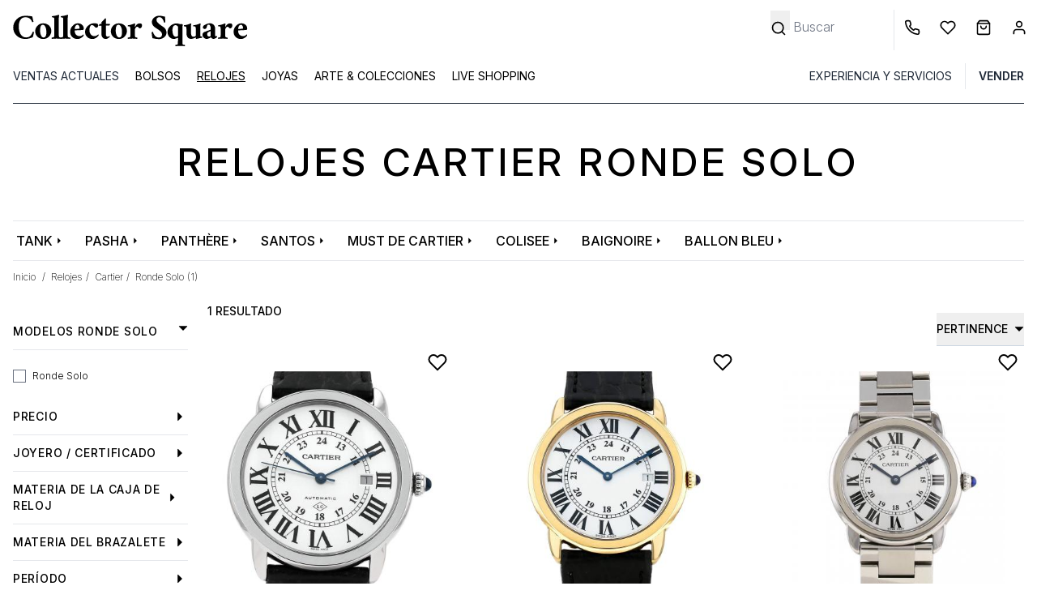

--- FILE ---
content_type: text/html; charset=UTF-8
request_url: https://www.collectorsquare.com/es/relojes/cartier/ronde-solo/
body_size: 42708
content:
<!DOCTYPE html>
<html class="no-js preload-css" lang="es"  xmlns:og="http://ogp.me/ns#">
    <head>
        <meta charset="UTF-8" />
        <title>                                                                                                        Relojes Cartier Ronde Solo de Ocasión | Collector Square</title>

                    <meta property="og:title" content="Relojes Cartier Ronde Solo" />
        <meta property="og:description" content="Compre y vende sus Relojes de Lujo en Collector Square. Todos los relojes se peritan y tienen una garantía de 1 año. Envío en un plazo de 24 horas." />
    
    <meta property="og:image" content="https://www.collectorsquare.combundles/csfront/img/logo-cs-black.png" />
        <meta property="og:url" content="https://www.collectorsquare.com/es/relojes/cartier/ronde-solo/" />
        <meta property="og:type" content="article" />
        <meta property="og:site_name" content="Collector Square" />
        <meta property="og:locale" content="es" />

        <meta name="viewport" content="width=device-width, initial-scale=1.0" />
        <link rel="preconnect" href="https://medias.collectorsquare.com/" />

        <meta name="description" content="Relojes Cartier Ronde Solo certificados disponibles en Collector Square. Excelente Condición. Revisados. Garantía 1 año. Despachados en 24 h.">                <meta name="keywords" content="Relojes, Cartier Ronde Solo, Segunda mano">                                                                <link rel="preconnect" href="https://fonts.googleapis.com">
                    <link rel="preconnect" href="https://fonts.gstatic.com" crossorigin>
                    <link href="https://fonts.googleapis.com/css2?family=Inter:ital,opsz,wght@0,14..32,100..900;1,14..32,100..900&display=swap"
                          rel="preload" as="style" onload="this.onload=null;this.rel='stylesheet'"
                    >
                    <link rel="preload" href="/assets/168ad53b/js/../css/tailwind.css" as="style" onload="this.onload=null;this.rel='stylesheet'">
                
            
                                            <style id="cs-h-icon">.cs-icon, .cs-icon-burger-menu-full {visibility: hidden;}</style>
            
    <style id="critical-css">*,:after,:before{--tw-border-spacing-x:0;--tw-border-spacing-y:0;--tw-translate-x:0;--tw-translate-y:0;--tw-rotate:0;--tw-skew-x:0;--tw-skew-y:0;--tw-scale-x:1;--tw-scale-y:1;--tw-pan-x: ;--tw-pan-y: ;--tw-pinch-zoom: ;--tw-scroll-snap-strictness:proximity;--tw-gradient-from-position: ;--tw-gradient-via-position: ;--tw-gradient-to-position: ;--tw-ordinal: ;--tw-slashed-zero: ;--tw-numeric-figure: ;--tw-numeric-spacing: ;--tw-numeric-fraction: ;--tw-ring-inset: ;--tw-ring-offset-width:0px;--tw-ring-offset-color:#fff;--tw-ring-color:rgba(59,130,246,.5);--tw-ring-offset-shadow:0 0 #0000;--tw-ring-shadow:0 0 #0000;--tw-shadow:0 0 #0000;--tw-shadow-colored:0 0 #0000;--tw-blur: ;--tw-brightness: ;--tw-contrast: ;--tw-grayscale: ;--tw-hue-rotate: ;--tw-invert: ;--tw-saturate: ;--tw-sepia: ;--tw-drop-shadow: ;--tw-backdrop-blur: ;--tw-backdrop-brightness: ;--tw-backdrop-contrast: ;--tw-backdrop-grayscale: ;--tw-backdrop-hue-rotate: ;--tw-backdrop-invert: ;--tw-backdrop-opacity: ;--tw-backdrop-saturate: ;--tw-backdrop-sepia: ;--tw-contain-size: ;--tw-contain-layout: ;--tw-contain-paint: ;--tw-contain-style: }::backdrop{--tw-border-spacing-x:0;--tw-border-spacing-y:0;--tw-translate-x:0;--tw-translate-y:0;--tw-rotate:0;--tw-skew-x:0;--tw-skew-y:0;--tw-scale-x:1;--tw-scale-y:1;--tw-pan-x: ;--tw-pan-y: ;--tw-pinch-zoom: ;--tw-scroll-snap-strictness:proximity;--tw-gradient-from-position: ;--tw-gradient-via-position: ;--tw-gradient-to-position: ;--tw-ordinal: ;--tw-slashed-zero: ;--tw-numeric-figure: ;--tw-numeric-spacing: ;--tw-numeric-fraction: ;--tw-ring-inset: ;--tw-ring-offset-width:0px;--tw-ring-offset-color:#fff;--tw-ring-color:rgba(59,130,246,.5);--tw-ring-offset-shadow:0 0 #0000;--tw-ring-shadow:0 0 #0000;--tw-shadow:0 0 #0000;--tw-shadow-colored:0 0 #0000;--tw-blur: ;--tw-brightness: ;--tw-contrast: ;--tw-grayscale: ;--tw-hue-rotate: ;--tw-invert: ;--tw-saturate: ;--tw-sepia: ;--tw-drop-shadow: ;--tw-backdrop-blur: ;--tw-backdrop-brightness: ;--tw-backdrop-contrast: ;--tw-backdrop-grayscale: ;--tw-backdrop-hue-rotate: ;--tw-backdrop-invert: ;--tw-backdrop-opacity: ;--tw-backdrop-saturate: ;--tw-backdrop-sepia: ;--tw-contain-size: ;--tw-contain-layout: ;--tw-contain-paint: ;--tw-contain-style: }*,:after,:before{border:0 solid #e5e7eb;box-sizing:border-box}:after,:before{--tw-content:""}:host,html{line-height:1.5;-webkit-text-size-adjust:100%;font-family:ui-sans-serif,system-ui,sans-serif,Apple Color Emoji,Segoe UI Emoji,Segoe UI Symbol,Noto Color Emoji;font-feature-settings:normal;font-variation-settings:normal;-moz-tab-size:4;-o-tab-size:4;tab-size:4}body{line-height:inherit;margin:0}hr{border-top-width:1px;color:inherit;height:0}h1,h2{font-size:inherit;font-weight:inherit}a{color:inherit;text-decoration:inherit}button,input{color:inherit;font-family:inherit;font-feature-settings:inherit;font-size:100%;font-variation-settings:inherit;font-weight:inherit;letter-spacing:inherit;line-height:inherit;margin:0;padding:0}button{text-transform:none}button{-webkit-appearance:button;background-color:transparent;background-image:none}:-moz-focusring{outline:auto}:-moz-ui-invalid{box-shadow:none}::-webkit-inner-spin-button,::-webkit-outer-spin-button{height:auto}[type=search]{-webkit-appearance:textfield;outline-offset:-2px}::-webkit-search-decoration{-webkit-appearance:none}::-webkit-file-upload-button{-webkit-appearance:button;font:inherit}h1,h2,hr,p{margin:0}ul{list-style:none;margin:0;padding:0}input::-moz-placeholder{color:#9ca3af}img,svg{display:block;vertical-align:middle}img{height:auto;max-width:100%}[type=search],[type=text]{-webkit-appearance:none;-moz-appearance:none;appearance:none;background-color:#fff;border-color:#6b7280;border-radius:0;border-width:1px;font-size:1rem;line-height:1.5rem;padding:.5rem .75rem;--tw-shadow:0 0 #0000}input::-moz-placeholder{color:#6b7280;opacity:1}::-webkit-datetime-edit-fields-wrapper{padding:0}::-webkit-date-and-time-value{min-height:1.5em;text-align:inherit}::-webkit-datetime-edit{display:inline-flex}::-webkit-datetime-edit,::-webkit-datetime-edit-day-field,::-webkit-datetime-edit-hour-field,::-webkit-datetime-edit-meridiem-field,::-webkit-datetime-edit-millisecond-field,::-webkit-datetime-edit-minute-field,::-webkit-datetime-edit-month-field,::-webkit-datetime-edit-second-field,::-webkit-datetime-edit-year-field{padding-bottom:0;padding-top:0}[type=checkbox]{-webkit-appearance:none;-moz-appearance:none;appearance:none;background-color:#fff;background-origin:border-box;border-color:#6b7280;border-width:1px;color:#2563eb;display:inline-block;flex-shrink:0;height:1rem;padding:0;-webkit-print-color-adjust:exact;print-color-adjust:exact;vertical-align:middle;width:1rem;--tw-shadow:0 0 #0000}[type=checkbox]{border-radius:0}body{font-family:Inter,ui-sans-serif,system-ui,sans-serif,Apple Color Emoji,Segoe UI Emoji,Segoe UI Symbol,Noto Color Emoji;font-weight:300;overflow-x:hidden;--tw-text-opacity:1;color:rgb(0 0 0/var(--tw-text-opacity,1))}.container{width:100%}@media (min-width:640px){.container{max-width:640px}}@media (min-width:768px){.container{max-width:768px}}@media (min-width:1024px){.container{max-width:1024px}}@media (min-width:1280px){.container{max-width:1280px}}.form-input{-webkit-appearance:none;-moz-appearance:none;appearance:none;background-color:#fff;border-color:#6b7280;border-radius:0;border-width:1px;font-size:1rem;line-height:1.5rem;padding:.5rem .75rem;--tw-shadow:0 0 #0000}.form-input::-moz-placeholder{color:#6b7280;opacity:1}.form-input::-webkit-datetime-edit-fields-wrapper{padding:0}.form-input::-webkit-date-and-time-value{min-height:1.5em;text-align:inherit}.form-input::-webkit-datetime-edit{display:inline-flex}.form-input::-webkit-datetime-edit,.form-input::-webkit-datetime-edit-day-field,.form-input::-webkit-datetime-edit-hour-field,.form-input::-webkit-datetime-edit-meridiem-field,.form-input::-webkit-datetime-edit-millisecond-field,.form-input::-webkit-datetime-edit-minute-field,.form-input::-webkit-datetime-edit-month-field,.form-input::-webkit-datetime-edit-second-field,.form-input::-webkit-datetime-edit-year-field{padding-bottom:0;padding-top:0}.form-checkbox{-webkit-appearance:none;-moz-appearance:none;appearance:none;background-color:#fff;background-origin:border-box;border-color:#6b7280;border-width:1px;color:#2563eb;display:inline-block;flex-shrink:0;height:1rem;padding:0;-webkit-print-color-adjust:exact;print-color-adjust:exact;vertical-align:middle;width:1rem;--tw-shadow:0 0 #0000}.form-checkbox{border-radius:0}.btn{display:inline-flex;justify-content:center;--tw-border-opacity:1;border-color:rgb(36 36 36/var(--tw-border-opacity,1));--tw-bg-opacity:1;background-color:rgb(36 36 36/var(--tw-bg-opacity,1));font-size:.875rem;line-height:1.25rem;padding:.625rem 1.25rem;text-transform:uppercase;--tw-text-opacity:1;color:rgb(255 255 255/var(--tw-text-opacity,1))}.btn-clear{border-width:1px;display:inline-flex;justify-content:center;--tw-border-opacity:1;border-color:rgb(36 36 36/var(--tw-border-opacity,1));font-size:.875rem;line-height:1.25rem;padding:.625rem 1.25rem;text-transform:uppercase}.cs-icon{display:inline-block;position:relative;width:1rem;z-index:0;fill:#000;stroke:#000}.no-scrollbar::-webkit-scrollbar{display:none}.no-scrollbar{-ms-overflow-style:none;scrollbar-width:none}.first-level-m{display:block;padding:.5rem .75rem;text-transform:uppercase;--tw-text-opacity:1;color:rgb(31 41 55/var(--tw-text-opacity,1))}@media (min-width:768px){.first-level-m{padding:0}}.arrow-right-icon-m{position:absolute;right:1.25rem;top:.5rem}.first-link-in-li-m{display:block;font-size:.875rem;line-height:1.25rem;padding-bottom:.125rem;padding-left:1.5rem;padding-right:1rem}.first-link-in-li-m span{top:.25rem}.second-link-in-li-m{display:block;font-size:.875rem;line-height:1.75rem;padding:0;top:.5rem}.banner-title-dynamic-page{font-size:1.5rem;font-weight:500;letter-spacing:.1em;line-height:2rem;margin-bottom:2rem;margin-top:2rem;text-align:center;text-transform:uppercase}@media (min-width:768px){.banner-title-dynamic-page{font-size:1.875rem;line-height:2.25rem;margin-bottom:3rem;margin-top:3rem}}@media (min-width:1280px){.banner-title-dynamic-page{font-size:3rem;line-height:1}}.products-list-page .product .image-slider{-ms-overflow-style:none;scrollbar-width:none}.products-list-page .product .image-slider::-webkit-scrollbar{display:none}.form-search-filters-container{display:none;height:100%;left:0;overflow:scroll;position:fixed;top:0;width:100%;z-index:50;--tw-bg-opacity:1;background-color:rgb(255 255 255/var(--tw-bg-opacity,1))}@media (min-width:1024px){.form-search-filters-container{display:block;overflow:hidden;padding-right:.5rem;position:relative;width:14rem;z-index:0}}.form-search-filters-container .filters{margin-bottom:5rem}@media (min-width:1024px){.form-search-filters-container .filters{margin-bottom:2rem}}.form-search-filters-container .filters .characteristic-title{border-bottom-width:1px;padding:1rem}@media (min-width:1024px){.form-search-filters-container .filters .characteristic-title{font-size:.875rem;font-weight:500;letter-spacing:.05em;line-height:1.25rem;padding:.75rem 0}}.form-search-filters-container .filters .characteristic-title div:first-child{display:flex;justify-content:space-between;text-transform:uppercase}.form-search-filters-container .filters .characteristic-title div:first-child .cs-icon{align-content:center;width:.75rem;fill:#000;stroke:#000}.form-search-filters-container .filters .subfilters{max-height:20rem;overflow-y:scroll;padding:1rem}@media (min-width:1024px){.form-search-filters-container .filters .subfilters{padding-left:0;padding-right:0}}.form-search-filters-container .filters .subfilters>div{margin-bottom:.5rem}@media (min-width:1024px){.form-search-filters-container .filters .subfilters>div{margin-bottom:.75rem}.form-search-filters-container .filters .subfilters label{font-size:.75rem;line-height:1rem}}.form-search-filters-container .filters input[type=checkbox]{border-width:1px;margin-right:.5rem;position:relative;top:.5rem}form .form-row,form input{text-align:left;width:100%;--tw-text-opacity:1;color:rgb(0 0 0/var(--tw-text-opacity,1))}form .form-row ::-moz-placeholder,form input ::-moz-placeholder{--tw-text-opacity:1;color:rgb(0 0 0/var(--tw-text-opacity,1))}form input[type=checkbox]{--tw-text-opacity:1;color:rgb(0 0 0/var(--tw-text-opacity,1));--tw-ring-offset-width:0px}form .form-input,form input[type=search],form input[type=text]{border-width:0 0 1px;--tw-border-opacity:1;border-color:rgb(0 0 0/var(--tw-border-opacity,1));padding-left:0}form label{font-size:.875rem;line-height:1.25rem;position:relative;top:.5rem}form button[type=submit]{margin-top:1rem}form input[type=search].search-no-border,form input[type=text].search-no-border{border-width:0}.invisible{visibility:hidden}.fixed{position:fixed}.absolute{position:absolute}.relative{position:relative}.-right-2{right:-.5rem}.-top-0\.5{top:-.125rem}.bottom-0{bottom:0}.bottom-0\.5{bottom:.125rem}.bottom-4{bottom:1rem}.end-0{inset-inline-end:0}.left-0{left:0}.left-1\/2{left:50%}.left-2{left:.5rem}.left-4{left:1rem}.right-10{right:2.5rem}.right-2{right:.5rem}.right-4{right:1rem}.right-8{right:2rem}.right-full{right:100%}.top-0{top:0}.top-2{top:.5rem}.top-6{top:1.5rem}.z-10{z-index:10}.z-20{z-index:20}.z-40{z-index:40}.float-left{float:left}.mx-1{margin-left:.25rem;margin-right:.25rem}.mx-2{margin-left:.5rem;margin-right:.5rem}.mx-4{margin-left:1rem;margin-right:1rem}.mx-auto{margin-left:auto;margin-right:auto}.\!mt-0{margin-top:0!important}.-mr-1{margin-right:-.25rem}.-mt-0\.5{margin-top:-.125rem}.-mt-10{margin-top:-2.5rem}.mb-2{margin-bottom:.5rem}.mb-8{margin-bottom:2rem}.ml-1{margin-left:.25rem}.ml-2{margin-left:.5rem}.ml-3{margin-left:.75rem}.ml-4{margin-left:1rem}.ml-px{margin-left:1px}.mr-0{margin-right:0}.mr-1{margin-right:.25rem}.mr-2{margin-right:.5rem}.mr-4{margin-right:1rem}.mr-5{margin-right:1.25rem}.mt-0{margin-top:0}.mt-1{margin-top:.25rem}.mt-2{margin-top:.5rem}.mt-3{margin-top:.75rem}.mt-4{margin-top:1rem}.mt-6{margin-top:1.5rem}.line-clamp-1{-webkit-line-clamp:1}.line-clamp-1,.line-clamp-2{display:-webkit-box;overflow:hidden;-webkit-box-orient:vertical}.line-clamp-2{-webkit-line-clamp:2}.block{display:block}.inline-block{display:inline-block}.flex{display:flex}.grid{display:grid}.hidden{display:none}.h-10{height:2.5rem}.h-16{height:4rem}.h-4{height:1rem}.h-8{height:2rem}.h-full{height:100%}.h-px{height:1px}.w-1\/2{width:50%}.w-10\/12{width:83.333333%}.w-11\/12{width:91.666667%}.w-12{width:3rem}.w-2{width:.5rem}.w-2\.5{width:.625rem}.w-2\/4{width:50%}.w-28{width:7rem}.w-3{width:.75rem}.w-4{width:1rem}.w-5{width:1.25rem}.w-56{width:14rem}.w-6{width:1.5rem}.w-fit{width:-moz-fit-content;width:fit-content}.w-full{width:100%}.w-px{width:1px}.max-w-52{max-width:13rem}.max-w-80{max-width:20rem}.max-w-screen-lg{max-width:1024px}.flex-1{flex:1 1 0%}.shrink-0{flex-shrink:0}.basis-1\/3{flex-basis:33.333333%}.-translate-x-1\/2{--tw-translate-x:-50%}.-translate-x-1\/2{transform:translate(var(--tw-translate-x),var(--tw-translate-y)) rotate(var(--tw-rotate)) skewX(var(--tw-skew-x)) skewY(var(--tw-skew-y)) scaleX(var(--tw-scale-x)) scaleY(var(--tw-scale-y))}.-rotate-90{transform:translate(var(--tw-translate-x),var(--tw-translate-y)) rotate(var(--tw-rotate)) skewX(var(--tw-skew-x)) skewY(var(--tw-skew-y)) scaleX(var(--tw-scale-x)) scaleY(var(--tw-scale-y))}.-rotate-90{--tw-rotate:-90deg}.snap-x{scroll-snap-type:x var(--tw-scroll-snap-strictness)}.snap-mandatory{--tw-scroll-snap-strictness:mandatory}.snap-center{scroll-snap-align:center}.grid-cols-4{grid-template-columns:repeat(4,minmax(0,1fr))}.flex-row{flex-direction:row}.flex-col{flex-direction:column}.flex-wrap{flex-wrap:wrap}.flex-nowrap{flex-wrap:nowrap}.items-center{align-items:center}.justify-center{justify-content:center}.justify-between{justify-content:space-between}.justify-items-center{justify-items:center}.gap-1{gap:.25rem}.gap-12{gap:3rem}.gap-2{gap:.5rem}.space-x-3>:not([hidden])~:not([hidden]){--tw-space-x-reverse:0;margin-left:calc(.75rem*(1 - var(--tw-space-x-reverse)));margin-right:calc(.75rem*var(--tw-space-x-reverse))}.self-center{align-self:center}.overflow-auto{overflow:auto}.overflow-hidden{overflow:hidden}.overflow-y-hidden{overflow-y:hidden}.overflow-x-scroll{overflow-x:scroll}.whitespace-nowrap{white-space:nowrap}.text-wrap{text-wrap:wrap}.text-nowrap{text-wrap:nowrap}.text-balance{text-wrap:balance}.rounded{border-radius:.25rem}.rounded-full{border-radius:9999px}.border{border-width:1px}.border-0{border-width:0}.border-b{border-bottom-width:1px}.border-b-2{border-bottom-width:2px}.border-l{border-left-width:1px}.border-dark_gray{--tw-border-opacity:1;border-color:rgb(36 36 36/var(--tw-border-opacity,1))}.border-gray-800{--tw-border-opacity:1;border-color:rgb(31 41 55/var(--tw-border-opacity,1))}.border-middle_gray{--tw-border-opacity:1;border-color:rgb(85 85 85/var(--tw-border-opacity,1))}.border-slate-500{--tw-border-opacity:1;border-color:rgb(100 116 139/var(--tw-border-opacity,1))}.border-b-black{--tw-border-opacity:1;border-bottom-color:rgb(0 0 0/var(--tw-border-opacity,1))}.border-b-white{--tw-border-opacity:1;border-bottom-color:rgb(255 255 255/var(--tw-border-opacity,1))}.bg-black{--tw-bg-opacity:1;background-color:rgb(0 0 0/var(--tw-bg-opacity,1))}.bg-gray-50{--tw-bg-opacity:1;background-color:rgb(249 250 251/var(--tw-bg-opacity,1))}.bg-lighter_gray{--tw-bg-opacity:1;background-color:rgb(244 245 246/var(--tw-bg-opacity,1))}.bg-middle_gray{--tw-bg-opacity:1;background-color:rgb(85 85 85/var(--tw-bg-opacity,1))}.bg-product_image_gray{--tw-bg-opacity:1;background-color:rgb(244 244 244/var(--tw-bg-opacity,1))}.bg-transparent{background-color:transparent}.bg-white{--tw-bg-opacity:1;background-color:rgb(255 255 255/var(--tw-bg-opacity,1))}.fill-black{fill:#000}.stroke-black{stroke:#000}.stroke-1{stroke-width:1}.stroke-4{stroke-width:4}.p-3{padding:.75rem}.p-4{padding:1rem}.px-12{padding-left:3rem;padding-right:3rem}.px-2{padding-left:.5rem;padding-right:.5rem}.px-3{padding-left:.75rem;padding-right:.75rem}.px-4{padding-left:1rem;padding-right:1rem}.px-5{padding-left:1.25rem;padding-right:1.25rem}.px-6{padding-left:1.5rem;padding-right:1.5rem}.py-1{padding-bottom:.25rem;padding-top:.25rem}.py-12{padding-bottom:3rem;padding-top:3rem}.py-2{padding-bottom:.5rem;padding-top:.5rem}.py-2\.5{padding-bottom:.625rem;padding-top:.625rem}.py-3{padding-bottom:.75rem;padding-top:.75rem}.py-4{padding-bottom:1rem;padding-top:1rem}.pb-2{padding-bottom:.5rem}.pb-3{padding-bottom:.75rem}.pb-4{padding-bottom:1rem}.pl-1{padding-left:.25rem}.pl-2{padding-left:.5rem}.pl-3{padding-left:.75rem}.pl-4{padding-left:1rem}.pl-5{padding-left:1.25rem}.pl-6{padding-left:1.5rem}.pr-1{padding-right:.25rem}.pr-12{padding-right:3rem}.pr-3{padding-right:.75rem}.pr-4{padding-right:1rem}.pr-5{padding-right:1.25rem}.pr-8{padding-right:2rem}.pt-1{padding-top:.25rem}.pt-2{padding-top:.5rem}.pt-4{padding-top:1rem}.pt-6{padding-top:1.5rem}.pt-8{padding-top:2rem}.pt-\[100\%\]{padding-top:100%}.text-center{text-align:center}.align-middle{vertical-align:middle}.text-2xs{font-size:.6rem;line-height:1rem}.text-sm{font-size:.875rem;line-height:1.25rem}.text-xs{font-size:.75rem;line-height:1rem}.font-extralight{font-weight:200}.font-medium{font-weight:500}.font-normal{font-weight:400}.font-semibold{font-weight:600}.uppercase{text-transform:uppercase}.capitalize{text-transform:capitalize}.leading-6{line-height:1.5rem}.leading-9{line-height:2.25rem}.text-white{--tw-text-opacity:1;color:rgb(255 255 255/var(--tw-text-opacity,1))}.underline{text-decoration-line:underline}.opacity-0{opacity:0}.shadow{--tw-shadow:0 1px 3px 0 rgba(0,0,0,.1),0 1px 2px -1px rgba(0,0,0,.1);--tw-shadow-colored:0 1px 3px 0 var(--tw-shadow-color),0 1px 2px -1px var(--tw-shadow-color)}.shadow{box-shadow:var(--tw-ring-offset-shadow,0 0 #0000),var(--tw-ring-shadow,0 0 #0000),var(--tw-shadow)}.shadow-md{--tw-shadow:0 4px 6px -1px rgba(0,0,0,.1),0 2px 4px -2px rgba(0,0,0,.1);--tw-shadow-colored:0 4px 6px -1px var(--tw-shadow-color),0 2px 4px -2px var(--tw-shadow-color);box-shadow:var(--tw-ring-offset-shadow,0 0 #0000),var(--tw-ring-shadow,0 0 #0000),var(--tw-shadow)}@media (min-width:640px){.sm\:right-0{right:0}.sm\:mx-4{margin-left:1rem;margin-right:1rem}.sm\:ml-1{margin-left:.25rem}.sm\:mr-1{margin-right:.25rem}.sm\:hidden{display:none}.sm\:w-1\/3{width:33.333333%}.sm\:max-w-80{max-width:20rem}.sm\:overflow-visible{overflow:visible}.sm\:text-base{font-size:1rem;line-height:1.5rem}.sm\:text-xs{font-size:.75rem;line-height:1rem}}@media (min-width:768px){.md\:h-12{height:3rem}.md\:w-10{width:2.5rem}.md\:w-auto{width:auto}.md\:border-0{border-width:0}.md\:bg-white{--tw-bg-opacity:1;background-color:rgb(255 255 255/var(--tw-bg-opacity,1))}.md\:pt-12{padding-top:3rem}.md\:text-base{font-size:1rem;line-height:1.5rem}}@media (min-width:1024px){.lg\:relative{position:relative}.lg\:right-0{right:0}.lg\:order-1{order:1}.lg\:order-2{order:2}.lg\:order-3{order:3}.lg\:order-4{order:4}.lg\:order-5{order:5}.lg\:order-6{order:6}.lg\:mx-0{margin-left:0;margin-right:0}.lg\:mx-4{margin-left:1rem;margin-right:1rem}.lg\:ml-64{margin-left:16rem}.lg\:mr-2{margin-right:.5rem}.lg\:mr-6{margin-right:1.5rem}.lg\:mt-6{margin-top:1.5rem}.lg\:block{display:block}.lg\:flex{display:flex}.lg\:hidden{display:none}.lg\:h-32{height:8rem}.lg\:h-auto{height:auto}.lg\:w-fit{width:-moz-fit-content;width:fit-content}.lg\:basis-1\/4{flex-basis:25%}.lg\:justify-end{justify-content:flex-end}.lg\:space-x-4>:not([hidden])~:not([hidden]){--tw-space-x-reverse:0;margin-left:calc(1rem*(1 - var(--tw-space-x-reverse)));margin-right:calc(1rem*var(--tw-space-x-reverse))}.lg\:border-0{border-width:0}.lg\:border-b{border-bottom-width:1px}.lg\:border-l{border-left-width:1px}.lg\:border-slate-300{--tw-border-opacity:1;border-color:rgb(203 213 225/var(--tw-border-opacity,1))}.lg\:px-0{padding-left:0;padding-right:0}.lg\:px-4{padding-left:1rem;padding-right:1rem}.lg\:pt-3{padding-top:.75rem}.lg\:text-left{text-align:left}.lg\:text-\[13px\]{font-size:13px}.lg\:text-\[15px\]{font-size:15px}.lg\:text-xs{font-size:.75rem;line-height:1rem}.lg\:leading-\[15px\]{line-height:15px}}@media (min-width:1280px){.xl\:max-w-screen-xl{max-width:1280px}}footer svg, .desc-report, input[name="email"], section.critical-hidden {display: none}
@media (min-width: 1024px) { button[data-widget-module-class="DropdownWidget"] { margin-top: -2rem; } }
@media (max-width: 1024px) { aside {display: none} }
.pt-\[100\%\]{padding-top:100%;}
</style>
        
        <link rel="icon" type="image/x-icon" href="/assets/168ad53b/favicon.ico" />
        <link rel="apple-touch-icon-precomposed" href="https://www.collectorsquare.com/cs-touch-icon.png" />

            <!-- Google Tag Manager -->
    <script>!function(){"use strict";function l(e){for(var t=e,r=0,n=document.cookie.split(";");r<n.length;r++){var o=n[r].split("=");if(o[0].trim()===t)return o[1]}}function s(e){return localStorage.getItem(e)}function u(e){return window[e]}function A(e,t){e=document.querySelector(e);return t?null==e?void 0:e.getAttribute(t):null==e?void 0:e.textContent}var e=window,t=document,r="script",n="dataLayer",o="https://sst.collectorsquare.com",a="https://load.sst.collectorsquare.com",i="2ssgiqpysnw",c="ares=HgpOPiQ8RDdBOSEtSENPEUpcXUhWFQdaFAEfFRUSHQgFHQIMEQMMSRQBHg%3D%3D",g="stapeUserId",v="",E="",d=!1;try{var d=!!g&&(m=navigator.userAgent,!!(m=new RegExp("Version/([0-9._]+)(.*Mobile)?.*Safari.*").exec(m)))&&16.4<=parseFloat(m[1]),f="stapeUserId"===g,I=d&&!f?function(e,t,r){void 0===t&&(t="");var n={cookie:l,localStorage:s,jsVariable:u,cssSelector:A},t=Array.isArray(t)?t:[t];if(e&&n[e])for(var o=n[e],a=0,i=t;a<i.length;a++){var c=i[a],c=r?o(c,r):o(c);if(c)return c}else console.warn("invalid uid source",e)}(g,v,E):void 0;d=d&&(!!I||f)}catch(e){console.error(e)}var m=e,g=(m[n]=m[n]||[],m[n].push({"gtm.start":(new Date).getTime(),event:"gtm.js"}),t.getElementsByTagName(r)[0]),v=I?"&bi="+encodeURIComponent(I):"",E=t.createElement(r),f=(d&&(i=8<i.length?i.replace(/([a-z]{8}$)/,"kp$1"):"kp"+i),!d&&a?a:o);E.async=!0,E.src=f+"/"+i+".js?"+c+v,null!=(e=g.parentNode)&&e.insertBefore(E,g)}();</script>
    <!-- End Google Tag Manager -->
                    <link rel="alternate" href="https://www.collectorsquare.com/montres/cartier/ronde-solo/" hreflang="fr" />
            <link rel="alternate" href="https://www.collectorsquare.com/en/watches/cartier/ronde-solo/" hreflang="en" />
            <link rel="alternate" href="https://www.collectorsquare.com/es/relojes/cartier/ronde-solo/" hreflang="es" />
            <link rel="alternate" href="https://www.collectorsquare.com/it/orologi/cartier/ronde-solo/" hreflang="it" />
            <link rel="alternate" href="https://www.collectorsquare.com/de/uhren/cartier/ronde-solo/" hreflang="de" />
                    <link href="https://www.collectorsquare.com/es/relojes/cartier/ronde-solo/" rel="canonical" />
    <!-- START Rakuten Marketing Tracking -->
    <script type="text/javascript" defer>
        (function (url) {
            /* Tracking Bootstrap
             Set Up DataLayer objects/properties here */
            if (!window.DataLayer) {
                window.DataLayer = {};
            }
            if (!DataLayer.events) {
                DataLayer.events = {};
            }
            DataLayer.events.SiteSection = "1";
            var loc, ct = document.createElement("script");
            ct.type = "text/javascript";
            ct.async = true;
            ct.src = url;
            loc = document.getElementsByTagName('script')[0];
            loc.parentNode.insertBefore(ct, loc);
        }(document.location.protocol + "//intljs.rmtag.com/115174.ct.js"));
    </script>
    <!-- END Rakuten Marketing Tracking -->

                <script type="text/javascript" src="https://appleid.cdn-apple.com/appleauth/static/jsapi/appleid/1/en_US/appleid.auth.js" defer></script>

            <script type="text/javascript" src="https://cdn.sales.partner.stylight.net/v1/st.min.js" defer></script>
            <!-- TikTok tag placeholder -->
    </head>

    <body class=" anonymous-user products-list-page "
          itemscope itemtype="http://schema.org/WebPage"
          data-widget-module-id="cs/front/widget/detect-device-type"
          data-widget-module-class="DetectDeviceTypeWidget"
    >
        
<div class="top-menu-backdrop fixed bg-black w-full h-full opacity-0 invisible z-40">
    </div>


        <header class="fixed w-full z-40 h-16 lg:h-32 bg-white">
            <div class="flex flex-row border border-b-black justify-between h-16 lg:border-0 lg:h-auto lg:pt-3">
            <div class="flex flex-row items-center">
                <div class="pl-2 cs-icon cs-icon-burger-menu-full cursor-pointer lg:hidden w-12 md:w-10 bottom-0.5">
                    <svg xmlns="http://www.w3.org/2000/svg" fill="none" viewBox="0 0 24 24"><path stroke-linecap="round" stroke-linejoin="round" stroke-width="2" d="M3 18h18M3 12h18M3 6h18"/></svg>                </div>
                                <a href="/es/" title="Collector Square" class="max-w-80 block pl-3">
                    <svg class="w-full"
    xmlns="http://www.w3.org/2000/svg" xmlns:xlink="http://www.w3.org/1999/xlink" viewBox="0 0 1280 205" alt="Collector Square">
    <path class="st0" d="M121.5,111.4c1.8,0,3.9,0.7,6.3,2.2c0,1.3-0.6,4.9-1.9,10.7c-2.6,10.9-4.4,16.6-5.5,17c-5.8,2-11.8,3.9-18,5.7
    c-6.1,1.8-13.4,2.7-22,2.7s-16.5-1.5-23.9-4.6c-7.5-3-14-7.2-19.7-12.5C24.6,121.2,18.5,107,18.5,89.9c0-17.2,6.1-31.9,18.4-44.1
    C48.9,33.8,63.6,27.7,81,27.7c14.6,0,27.2,1.1,37.8,3.3l6.1,27.4c0,0.6-0.5,1.1-1.5,1.8c-1,0.6-2.1,1-3.3,1s-2-0.2-2.3-0.8
    c-2-6.2-4.6-10.9-8-14.3C103,38.9,94,35.3,82.7,35.3c-12.1,0-21.1,5-27.1,15.1c-5.3,8.8-8,20.2-8,34.2c0,15.7,3,28.7,9,39
    c7.1,12.1,17.1,18.1,29.9,18.1c12.2,0,21.3-4.8,27.1-14.3c3-4.4,4.9-8.1,6.1-11.1C120.7,113.4,121.4,111.7,121.5,111.4z"/>
    <path class="st0" d="M176.4,67.5c6.2,0,11.9,1,17.2,3c5.2,2,9.7,4.9,13.6,8.5c7.8,7.7,11.8,17.2,11.8,28.8
    c0,11.3-4.2,21.2-12.4,29.6c-7.8,8.2-17.8,12.4-29.9,12.4c-12.6,0-22.8-3.9-30.7-11.8c-7.8-7.8-11.8-17.5-11.8-28.8
    c0-11.2,4-20.9,12.1-29.3C154.3,71.7,164.3,67.5,176.4,67.5z M174.2,74.9c-8.2,0-12.8,6.8-13.7,20.3c-0.4,3.7-0.6,7.3-0.6,10.9
    c0,3.7,0.3,7.7,1,11.9c0.6,4.3,1.8,8.1,3.4,11.7c3.4,8.2,8.1,12.4,14,12.4c8.6,0,13.4-6.7,14.5-20c0.2-3.4,0.2-7,0.2-10.7
    s-0.4-7.7-1.1-12.1s-1.9-8.3-3.6-11.8C185,79.1,180.2,74.9,174.2,74.9z"/>
    <path class="st0" d="M271.2,149.2c-9.2-0.9-17.4-1.4-24.8-1.4s-15.6,0.5-24.8,1.4c-0.4-0.6-0.6-1.7-0.6-3.3s0.2-2.8,0.6-3.6
    c3.8,0,6.7-0.4,8.5-1.2c1.8-0.8,2.8-1.5,3-2.1c0.9-1.8,1.4-4.2,1.5-6.9c0.1-2.7,0.2-6.1,0.2-10.1V47.5c0-4-0.2-6.6-0.8-7.8
    c-0.6-1.2-1.4-2-2.3-2.3c-1-0.4-2.1-0.6-3.1-0.8c-2.6-0.7-4.5-1.1-5.7-1.1c-0.4,0-0.6-0.9-0.7-2.6c-0.1-1.8,0.2-2.8,0.7-3.2
    c12.2-1.3,22.9-3.4,32.1-6.3c1.7-0.6,2.6-0.8,2.7-0.8c1.3,0.4,2.2,1.4,2.7,3.3c-0.4,2.2-0.7,4.3-1.1,6.3c-0.6,2.7-0.8,6.8-0.8,12.1
    V122c0,9.1,0.2,14.4,0.8,15.7c0.6,1.4,1.4,2.3,2.3,2.7c1,0.5,2.1,0.9,3.1,1.2c2,0.4,4.2,0.6,6.5,0.6c0.4,0.7,0.6,1.9,0.6,3.6
    C271.7,147.4,271.6,148.7,271.2,149.2z"/>
    <path class="st0" d="M318.1,149.2c-9.2-0.9-17.4-1.4-24.8-1.4c-7.4,0-15.6,0.5-24.8,1.4c-0.4-0.6-0.6-1.7-0.6-3.3s0.2-2.8,0.6-3.6
    c3.8,0,6.7-0.4,8.5-1.2c1.8-0.8,2.8-1.5,3-2.1c0.9-1.8,1.4-4.2,1.5-6.9c0.1-2.7,0.2-6.1,0.2-10.1V47.5c0-4-0.2-6.6-0.8-7.8
    c-0.6-1.2-1.4-2-2.3-2.3c-1-0.4-2.1-0.6-3.1-0.8c-2.6-0.7-4.5-1.1-5.7-1.1c-0.4,0-0.6-0.9-0.7-2.6c-0.1-1.8,0.2-2.8,0.7-3.2
    c12.2-1.3,22.9-3.4,32.1-6.3c1.7-0.6,2.6-0.8,2.7-0.8c1.3,0.4,2.2,1.4,2.7,3.3c-0.4,2.2-0.7,4.3-1.1,6.3c-0.6,2.7-0.8,6.8-0.8,12.1
    V122c0,9.1,0.2,14.4,0.8,15.7c0.6,1.4,1.4,2.3,2.3,2.7c1,0.5,2.1,0.9,3.1,1.2c2,0.4,4.2,0.6,6.5,0.6c0.4,0.7,0.6,1.9,0.6,3.6
    C318.6,147.4,318.5,148.7,318.1,149.2z"/>
    <path class="st0" d="M385.3,102.3c-10.9,0.9-25.4,1.7-43.3,2.2c0,11.2,3.1,19.4,9.3,24.7c4.8,3.8,9.9,5.7,15.5,5.7c5.6,0,9.9-1,13-3
    s5.7-4,7.7-6.1c1.4,0.4,2.2,1.4,2.2,3s-0.3,3-1,4s-1.8,2.5-3.7,4.4c-1.8,1.9-4.2,3.8-6.9,5.6c-6.9,4.8-13.7,7.1-20,7.1
    c-6.4,0-11.9-0.9-16.4-2.6c-4.6-1.8-8.6-4.2-12.1-7.5c-7.5-7.1-11.3-16.4-11.3-27.7c0-11.7,4-22,12.1-30.7c8.6-9.3,17.9-14,27.9-14
    c10.8,0,19,3.2,24.7,9.6c4.8,5.1,7.1,11.1,7.1,17.8c0,2-0.5,3.8-1.4,5.2C387.9,101.6,386.7,102.3,385.3,102.3z M341.9,97.4
    c0.4,0,1.6-0.1,3.7-0.2c2.1-0.1,4.4-0.2,7-0.4c5.8-0.2,10.1-0.5,12.6-0.8c1.7-0.2,2.5-1.2,2.5-3.1s-0.2-4-0.6-6.1
    c-0.4-2.2-1-4.2-1.9-5.7c-2-4-4.6-6.1-7.8-6.1s-5.7,0.9-7.5,2.6c-1.8,1.8-3.4,3.8-4.6,6.1C343.1,88.4,341.9,93,341.9,97.4z"/>
    <path class="st0" d="M465.9,125.9c1.4,0.4,2.2,1.1,2.2,2.2v2.7c0,1.1-1.2,3-3.7,5.5c-2.5,2.6-5.2,4.8-8.1,6.5
    c-6.8,4.8-13.3,7.1-19.6,7.1c-6.3,0-11.7-0.9-16.3-2.6c-4.6-1.8-8.6-4.2-12.1-7.5c-7.7-7.3-11.5-16.5-11.5-27.7
    c0-11.3,4.8-21.6,14.3-30.7c9.7-9.5,20.7-14.3,32.9-14.3c8.6,0,14.7,1.1,18.4,3.3c2.4,2.4,3.6,5.1,3.6,8.1c0,3-0.9,5.7-2.7,8.2
    c-1.8,2.5-4.2,3.7-7.1,3.7c-3,0-5.2-1-6.9-2.9s-3.2-3.7-4.6-5.3c-3.3-3.7-7.4-5.5-12.4-5.5c-3.7,0-6.8,2.7-9.3,8.2
    c-2.2,4.8-3.3,10.3-3.3,16.7s0.8,11.7,2.5,15.9c1.7,4.2,3.8,7.6,6.3,10.1c4.8,4.8,10.1,7.1,16.2,7.1s10.6-1,13.7-3
    C461.3,129.9,463.8,127.9,465.9,125.9z"/>
    <path class="st0" d="M469.2,77.1c1.4-2,3.4-4,5.7-6.1h8v-9.6c3.4-3.1,6.8-6.4,10-9.9c3.2-3.4,6.1-6.5,8.9-9.3c1.1-0.7,2.1-1,3-1
    c0.9,0.1,1.4,0.4,1.7,1V71H527c0.7,0,1.1,0.9,1.1,2.6c0,1.8-1.4,3.7-4.2,5.9h-17.6v44.7c0,9.1,3.3,13.7,9.9,13.7c2,0,4-0.6,6.1-1.8
    c2-1.2,3.2-2,3.6-2.3c0.7,0.7,1.1,1.4,1.1,1.9c0,1.7-0.3,2.9-1,3.6c-0.6,0.7-1.5,1.7-2.7,2.7c-1.2,1.1-2.6,2.2-4.2,3.3
    c-4.8,3-8.7,4.4-11.9,4.4s-6.2-0.4-9-1.2c-2.9-0.8-5.3-2.3-7.5-4.6c-5.1-4.6-7.7-11.5-7.7-20.8V79.7h-12.9
    C469.4,79.3,469.2,78.4,469.2,77.1z"/>
    <path class="st0" d="M574.7,67.5c6.2,0,11.9,1,17.2,3c5.2,2,9.7,4.9,13.6,8.5c7.8,7.7,11.8,17.2,11.8,28.8
    c0,11.3-4.2,21.2-12.4,29.6c-7.8,8.2-17.8,12.4-29.9,12.4c-12.6,0-22.8-3.9-30.7-11.8c-7.8-7.8-11.8-17.5-11.8-28.8
    c0-11.2,4-20.9,12.1-29.3C552.6,71.7,562.7,67.5,574.7,67.5z M572.5,74.9c-8.2,0-12.8,6.8-13.7,20.3c-0.4,3.7-0.6,7.3-0.6,10.9
    c0,3.7,0.3,7.7,1,11.9c0.6,4.3,1.8,8.1,3.4,11.7c3.4,8.2,8.1,12.4,14,12.4c8.6,0,13.4-6.7,14.5-20c0.2-3.4,0.2-7,0.2-10.7
    s-0.4-7.7-1.1-12.1s-1.9-8.3-3.6-11.8C583.3,79.1,578.5,74.9,572.5,74.9z"/>
    <path class="st0" d="M647.4,147.8c-7.5,0-15.8,0.5-25,1.4c-0.4-0.6-0.6-1.7-0.6-3.3s0.2-2.8,0.6-3.6c3.8,0,6.7-0.4,8.5-1.2
    c1.8-0.8,3-1.5,3.3-2.1c0.9-2.2,1.4-7.8,1.4-17V98.5c0-1.4-0.2-3.7-0.6-6.5c-0.4-3-0.7-4.7-1.1-5.5c-1.3-2.4-5.1-3.6-11.5-3.6
    c-0.4-0.2-0.5-1.1-0.4-2.9c0.1-1.8,0.3-2.6,0.7-2.6c6.9-0.6,13.7-1.8,20.3-4c6.5-2.1,11.6-4,15.1-5.6c0.6,0.2,1.2,0.6,1.9,1.4
    c0.7,0.7,1,1.3,1,1.7c-0.1,0.4-0.2,1.2-0.4,2.5c-0.2,1.3-0.4,2.7-0.6,4.2s-0.4,3-0.6,4.6c-0.2,1.4-0.2,2.4-0.2,2.9
    c0,0.5,0.2,0.7,0.6,0.8c0.4,0.1,0.6,0.1,0.6-0.2c3.3-5.5,6.1-9.3,8.2-11.5c4.7-4.4,9.6-6.5,14.5-6.5c5.5,0,9.3,1,11.3,3
    c1.4,2.2,2.2,4.6,2.2,7.3c0,2.6-0.2,4.9-0.8,6.5c-0.6,1.8-1.4,3.4-2.5,4.8c-2.2,3.1-4.8,4.6-7.7,4.6c-1.7,0-3-0.6-4.2-1.7
    s-2.3-2.1-3.3-3c-1-0.9-2-1.8-3-2.6c-1-0.8-2.3-1.2-4-1.2s-3.2,0.6-4.6,1.8c-1.4,1.2-2.7,2.6-3.8,4.2c-2.2,3.3-3.3,6.2-3.3,8.8v22
    c0,9.1,0.2,14.4,0.8,15.7s1.3,2.3,2.2,2.7c0.9,0.5,1.9,0.9,3,1.2c1.8,0.4,3.8,0.6,5.7,0.6c0.4,0.7,0.6,1.9,0.6,3.6s-0.2,2.7-0.6,3.3
    C661.8,148.3,653.9,147.8,647.4,147.8z"/>
    <path class="st0" d="M785,142.6c4.4,0,8.3-1.4,11.8-4c3.4-2.6,5.2-7.2,5.2-13.6c0-5.5-3.4-11.3-10.1-17.2c-2.7-2.6-5.7-4.9-8.8-6.9
    c-3.1-2-6.1-4-8.8-5.9s-5.7-4-8.9-6.1s-6.1-4.6-8.6-7.4c-5.3-6.1-8-13.3-8-21.6c0-8.9,4.2-16.7,12.4-23.3c7.7-6.2,16.4-9.3,26.3-9.3
    c5.3,0,10.3,0.6,14.9,1.7c4.6,1.1,9.7,2.2,15.2,3.3c0.6,4.8,1,9.6,1.2,14.5s0.6,10.1,1,15.6c-0.7,0.7-1.4,1.1-1.9,1.1
    c-3.5,0-5.3-0.5-5.5-1.4c-0.9-6.1-3.4-11.8-7.4-17.2c-4.8-6.5-10.3-9.9-16.7-9.9c-3.7,0-7.1,1.1-10.4,3.3c-3.3,2.2-4.9,6.3-4.9,12.4
    c0,7.8,8.7,17.6,26,29.1c3,2,6,4.1,9.2,6.1s6.1,4.6,8.6,7.3c5.8,6.5,8.8,14.5,8.8,23.9c0,9.7-4.2,17.7-12.4,24.1
    c-7.8,6.2-16.8,9.3-26.9,9.3c-10.6,0-22.1-1.7-34.6-4.9c-1.8-9.7-3-16.9-3.4-21.6c-0.5-4.8-0.8-7.7-1-9c0.4-0.6,1.2-1.1,2.6-1.7
    c1.4-0.6,2.5-0.8,3.4-0.8c0.9,0,1.4,0.5,1.7,1.4c0.9,5.8,4,12,9.3,18.4C770.6,139,777.5,142.6,785,142.6z"/>
    <path class="st0" d="M922.6,187.9c-9.2-0.9-17.4-1.4-24.8-1.4c-7.4,0-15.6,0.5-24.8,1.4c-0.4-0.6-0.6-1.7-0.6-3.3
    c0-1.6,0.2-2.9,0.6-3.6c3.4,0,6.2-0.4,8.2-1.1c2-0.7,3.1-1.4,3.3-1.9c0.9-2.6,1.4-8.2,1.4-17v-15.6c0-0.6-0.1-1.2-0.2-1.9
    s-0.4-0.9-1-0.4c-0.6,0.5-1.5,1-3,1.8c-1.4,0.7-3.2,1.4-5.2,2.2c-9.2,3.4-17.6,3.4-25.2-0.2c-8.2-3.8-14-10.2-17.6-19.2
    c-1.8-4.4-2.7-9.6-2.7-15.6c0-6.1,1.4-11.8,4.4-17.4s6.7-10.4,11.3-14.4c9.3-8.2,20.3-12.4,32.9-12.4c3.4,0,7.2,0.7,11.3,2.1
    c4,1.4,7.4,2.1,10.1,2.1c2.7,0,4.9-0.5,6.3-1.4c3,2,4.4,3.6,4.4,4.6c-1.4,4.4-2.2,11.3-2.2,20.6V161c0,3.8,0.1,7.1,0.2,9.9
    c0.1,2.7,0.4,4.8,1,6.1c0.6,1.3,1.4,2.1,2.3,2.5c1,0.4,2.1,0.6,3.1,0.8c2,0.6,4.2,0.8,6.5,0.8c0.4,0.7,0.6,1.9,0.6,3.6
    S922.9,187.3,922.6,187.9z M883.6,81.5c-1.5-1.4-3.1-2.6-4.8-3.3c-1.7-0.7-3.9-1.1-6.7-1.1c-2.9,0-5.3,0.8-7.3,2.5
    c-2,1.7-3.6,3.8-4.6,6.3c-2.2,4.8-3.3,10-3.3,15.6c0,5.7,0.3,10.5,1,14.5c0.6,4,1.6,7.7,2.9,10.9c3.3,7.5,8.1,11.3,14.5,11.3
    c3.3,0,5.9-0.6,7.8-1.9c1.9-1.3,2.9-2.1,2.9-2.5V86.2C885.9,84.5,885.1,83,883.6,81.5z"/>
    <path class="st0" d="M967.3,77.4c11.9-0.9,23.5-4.2,35.1-9.6c0.7,0.2,1.4,0.6,2.2,1.4c0.7,0.7,1.1,1.3,1.1,1.7
    c-0.4,0.9-0.8,3.4-1.4,7.3c-0.6,3.9-0.8,7.2-0.8,9.7V129c0,1.4,0.1,2.7,0.2,3.8c0.1,1.1,0.6,2.1,1.5,3c1.1,1.1,3.8,1.7,8.2,1.7
    c0.4,0.7,0.6,1.7,0.6,2.9c0,1.2-0.4,2.2-1.1,3.1c-3.7,0.2-9.6,1.3-17.8,3.3c-8.2,2-12.6,3-13.2,3c-1.1,0-1.7-1.4-1.7-4.4v-3
    c0-0.7-0.2-1-0.6-0.8c-8.2,5.1-16.7,7.7-25.5,7.7c-11.9,0-19.3-6.7-22.2-20c-0.7-4-1.1-8.1-1.1-12.4V98.5c0-1.4-0.2-3.7-0.6-6.5
    c-0.4-3-0.7-4.7-1.1-5.5c-1-1.8-4-3-9.3-3.3c-1.1-0.2-1.8-0.3-2.1-0.4c-0.2-0.1-0.4-1-0.4-2.7c0-1.8,0.2-2.6,0.6-2.6
    c6.9-0.6,13.7-1.8,20.3-4c6.5-2.1,11.6-4,15.1-5.6c0.7,0.2,1.4,0.6,2.1,1.4c0.6,0.7,1,1.3,1,1.7c-0.4,0.7-0.7,2.3-1.1,4.6
    c-0.4,2.4-0.6,4.4-0.7,6.1c-0.1,1.7-0.2,3.8-0.2,6.3v20.8c0,9.7,0.9,17.1,2.7,22c1.8,5,5.6,7.5,11.3,7.5c2.6,0,5.2-0.7,7.8-2.2
    c2.6-1.4,4-3,4-4.4V98.5c0-1.4-0.2-3.7-0.6-6.5c-0.4-3-0.7-4.7-1.1-5.5c-1.1-2.4-4.9-3.6-11.5-3.6c-0.4-0.2-0.6-1.1-0.6-2.9
    C966.4,78.3,966.7,77.4,967.3,77.4z"/>
    <path class="st0" d="M1091.2,134.4c0.9,0.6,1.4,1.4,1.4,2.5c0,1.1-0.2,2.2-0.8,3.3c-1.1,1.1-3,2.6-5.7,4.4c-4.9,3.3-9,4.9-12.4,4.9
    s-6.2-1-8.9-2.9c-2.6-1.9-4.5-4-5.3-6.1c-2.6,2.6-6.1,4.8-10.9,6.5c-4.7,1.8-8.3,2.7-10.9,2.7c-2.6,0-5.3-0.6-8.2-1.9
    c-3-1.3-5.4-3-7.4-4.9c-4.6-4.6-6.9-9.1-6.9-13.7c0-4.6,1-8.1,2.9-10.9c1.9-2.6,3.9-4.3,6.1-4.9c2.1-0.6,4.6-1.5,7.4-2.6
    c2.8-1.1,5.9-2.3,9.2-3.6c4.2-1.4,10.1-3.7,17.6-6.5v-8.5c0-4.6-1-8.7-3-12.5c-2-3.8-4.6-5.6-8-5.6s-5.6,1.4-7,4.4
    c-1.4,3-2.3,5.9-2.9,9c-1.4,6.4-5,9.6-10.7,9.6c-2.4,0-4.6-0.8-6.5-2.3s-2.9-3.3-2.9-5.1c0-2.6,0.8-5.5,2.5-8.8c2-2,5.3-4.2,9.9-6.5
    c9.3-4.8,17.7-7.1,25.1-7.1c7.4,0,13.7,2.6,18.9,7.7c5.2,5.1,7.8,11.8,7.8,20v33.7c0,2.6,0.5,4.5,1.4,5.6c0.9,1.2,2,1.8,3.1,1.8
    c1.2,0,2.2-0.2,3.1-0.8L1091.2,134.4z M1050.6,137.1c2.4,0,4.2-0.5,5.6-1.5c1.4-1,2.1-1.8,2.1-2.3v-25.2c-2,0.9-4.1,1.8-6.1,2.6
    c-2.1,0.8-4.2,2-6.5,3.4c-4,2.7-6,6.4-5.9,10.9c0.1,4.6,1.4,7.7,3.7,9.4C1045.8,136.3,1048.2,137.1,1050.6,137.1z"/>
    <path class="st0" d="M1123,147.8c-7.5,0-15.8,0.5-25,1.4c-0.4-0.6-0.6-1.7-0.6-3.3s0.2-2.8,0.6-3.6c3.8,0,6.7-0.4,8.5-1.2
    c1.8-0.8,3-1.5,3.3-2.1c0.9-2.2,1.4-7.8,1.4-17V98.5c0-1.4-0.2-3.7-0.6-6.5c-0.4-3-0.7-4.7-1.1-5.5c-1.3-2.4-5.1-3.6-11.5-3.6
    c-0.4-0.2-0.5-1.1-0.4-2.9s0.3-2.6,0.7-2.6c6.9-0.6,13.7-1.8,20.3-4c6.5-2.1,11.6-4,15.1-5.6c0.6,0.2,1.2,0.6,1.9,1.4
    c0.7,0.7,1,1.3,1,1.7s-0.2,1.2-0.4,2.5c-0.2,1.3-0.4,2.7-0.6,4.2c-0.2,1.5-0.4,3-0.6,4.6c-0.2,1.4-0.2,2.4-0.2,2.9
    c0,0.5,0.2,0.7,0.6,0.8c0.4,0.1,0.6,0.1,0.6-0.2c3.3-5.5,6.1-9.3,8.2-11.5c4.7-4.4,9.6-6.5,14.5-6.5c5.5,0,9.3,1,11.3,3
    c1.4,2.2,2.2,4.6,2.2,7.3c0,2.6-0.2,4.9-0.8,6.5c-0.6,1.8-1.4,3.4-2.5,4.8c-2.2,3.1-4.8,4.6-7.7,4.6c-1.7,0-3-0.6-4.2-1.7
    s-2.3-2.1-3.3-3c-1-0.9-2-1.8-3-2.6c-1-0.8-2.3-1.2-4-1.2c-1.7,0-3.2,0.6-4.6,1.8s-2.7,2.6-3.8,4.2c-2.2,3.3-3.3,6.2-3.3,8.8v22
    c0,9.1,0.2,14.4,0.8,15.7s1.3,2.3,2.2,2.7c0.9,0.5,1.9,0.9,3,1.2c1.8,0.4,3.8,0.6,5.7,0.6c0.4,0.7,0.6,1.9,0.6,3.6s-0.2,2.7-0.6,3.3
    C1137.4,148.3,1129.6,147.8,1123,147.8z"/>
    <path class="st0" d="M1246,102.3c-10.9,0.9-25.4,1.7-43.3,2.2c0,11.2,3.1,19.4,9.3,24.7c4.8,3.8,9.9,5.7,15.5,5.7c5.6,0,9.9-1,13-3
    c3.1-2,5.7-4,7.7-6.1c1.4,0.4,2.2,1.4,2.2,3s-0.3,3-1,4c-0.6,1-1.8,2.5-3.7,4.4c-1.8,1.9-4.2,3.8-6.9,5.6c-6.9,4.8-13.7,7.1-20,7.1
    s-11.9-0.9-16.4-2.6c-4.6-1.8-8.6-4.2-12.1-7.5c-7.5-7.1-11.3-16.4-11.3-27.7c0-11.7,4-22,12.1-30.7c8.6-9.3,17.9-14,27.9-14
    c10.8,0,19,3.2,24.7,9.6c4.8,5.1,7.1,11.1,7.1,17.8c0,2-0.5,3.8-1.4,5.2C1248.7,101.6,1247.5,102.3,1246,102.3z M1202.8,97.4
    c0.4,0,1.6-0.1,3.7-0.2c2.1-0.1,4.4-0.2,7-0.4c5.8-0.2,10.1-0.5,12.6-0.8c1.7-0.2,2.5-1.2,2.5-3.1s-0.2-4-0.6-6.1s-1-4.2-1.9-5.7
    c-2-4-4.6-6.1-7.8-6.1c-3.2,0-5.7,0.9-7.5,2.6c-1.8,1.8-3.4,3.8-4.6,6.1C1203.8,88.4,1202.8,93,1202.8,97.4z"/>
</svg>

                </a>
            </div>
            <div class="flex items-center">
        <form class="hidden lg:block relative bottom-4" method="GET" action="/es/buscar">
        <button type="submit" aria-label="search" class="pr-1">
            <span class="cs-icon align-middle w-5 cursor-pointer relative top-2"><svg xmlns="http://www.w3.org/2000/svg" fill="none" viewBox="0 0 24 24"><path stroke-linecap="round" stroke-linejoin="round" stroke-width="2" d="M11 19a8 8 0 1 0 0-16 8 8 0 0 0 0 16m10 2-4.35-4.35"/></svg></span>
        </button>
        <label>
            <input type="text" name="search[keywords]" class="form-control form-input floatl__input  w-28 search-no-border"
               value="" placeholder="Buscar"  aria-label="search">
        </label>
    </form>

    <div class="flex flex-row ml-3 p-3 space-x-3 lg:space-x-4 lg:border-l"
                    data-widget-module-id="cs/common/widget/cart-display"
            data-widget-module-class="CartDisplayWidget"
            data-cart-product="cs-cart-product"
            >
        <a href="/es/servicio-de-atencion-al-cliente"
           class="hidden lg:block lg:basis-1/4"
           title="Servicio al cliente"
        >
            <span class="cs-icon w-5 mr-2"><svg xmlns="http://www.w3.org/2000/svg" fill="none" viewBox="0 0 24 24"><path stroke-linecap="round" stroke-linejoin="round" stroke-width="2" d="M22 16.92v3a2 2 0 0 1-2.18 2 19.8 19.8 0 0 1-8.63-3.07 19.5 19.5 0 0 1-6-6 19.8 19.8 0 0 1-3.07-8.67A2 2 0 0 1 4.11 2h3a2 2 0 0 1 2 1.72c.127.96.361 1.903.7 2.81a2 2 0 0 1-.45 2.11L8.09 9.91a16 16 0 0 0 6 6l1.27-1.27a2 2 0 0 1 2.11-.45c.907.339 1.85.573 2.81.7A2 2 0 0 1 22 16.92"/></svg></span></a>
                    <a class="hidden lg:block basis-1/3 lg:basis-1/4 ajax-login-link"
               href="/es/creacion-de-cuenta"
               data-widget-module-id="cs/front/widget/ajax-popin-link"
               data-widget-module-class="AjaxPopinLinkWidget"
               data-datalayer-event="login_popup"
               title="Mi wishlist"
               data-rounded-corner="false"
               data-target-node=".main-section"
               data-hide-title="true"
               rel="nofollow"
            >
                <span class="cs-icon w-5 mr-2"><svg xmlns="http://www.w3.org/2000/svg" fill="none" viewBox="0 0 24 24"><path stroke-linecap="round" stroke-linejoin="round" stroke-width="2" d="M20.84 4.61a5.5 5.5 0 0 0-7.78 0L12 5.67l-1.06-1.06a5.501 5.501 0 0 0-7.78 7.78l1.06 1.06L12 21.23l7.78-7.78 1.06-1.06a5.5 5.5 0 0 0 0-7.78"/></svg></span>
            </a>
        
        <div class="cs-icon-search lg:hidden basis-1/3 lg:basis-1/4">
            <span class="cs-icon w-5 mr-0 sm:mr-1"><svg xmlns="http://www.w3.org/2000/svg" fill="none" viewBox="0 0 24 24"><path stroke-linecap="round" stroke-linejoin="round" stroke-width="2" d="M11 19a8 8 0 1 0 0-16 8 8 0 0 0 0 16m10 2-4.35-4.35"/></svg></span>
        </div>

        <a href="/es/tunel/entrar" title="Su pedido" rel="nofollow"
   class="block basis-1/3 lg:basis-1/4 relative"
>
    <span class="cs-icon w-5 -mr-1 sm:mr-1 lg:mr-2"><svg xmlns="http://www.w3.org/2000/svg" fill="none" viewBox="0 0 24 24"><path stroke-linecap="round" stroke-linejoin="round" stroke-width="2" d="M6 2 3 6v14a2 2 0 0 0 2 2h14a2 2 0 0 0 2-2V6l-3-4z"/><path stroke-linecap="round" stroke-linejoin="round" stroke-width="2" d="M16 10a4 4 0 1 1-8 0M3 6h18"/></svg></span>
    <div class="absolute rounded-full text-white bg-black w-4 h-4 text-center -top-0.5 -right-2 sm:right-0 text-xs cart-product-quantity hidden"> </div>
</a>

                    <a class="block basis-1/3 lg:basis-1/4 ajax-login-link"
               href="/es/creacion-de-cuenta"
               data-widget-module-id="cs/front/widget/ajax-popin-link"
               data-widget-module-class="AjaxPopinLinkWidget"
               data-datalayer-event="login_popup"
               data-hide-title="true"
               data-target-node=".main-section"
               title="Mi cuenta"
               rel="nofollow"
            >
                <span class="cs-icon w-5"><svg xmlns="http://www.w3.org/2000/svg" fill="none" viewBox="0 0 24 24"><path stroke-linecap="round" stroke-linejoin="round" stroke-width="2" d="M20 21v-2a4 4 0 0 0-4-4H8a4 4 0 0 0-4 4v2m8-10a4 4 0 1 0 0-8 4 4 0 0 0 0 8"/></svg></span>
            </a>
            </div>
</div>

        </div>

                                                                        
        

<nav role="navigation" class="w-11/12 absolute lg:hidden" data-widget-module-id="cs/front/widget/mobile-menu" data-widget-module-class="MobileMenuWidget">

    <div class="nav-menu hidden flex-col h-full">
        <ul class="bg-white flex-1 overflow-auto flex flex-col gap-1">
            <li class="search block">
                <div class="relative py-4 pr-5 pl-6">
                    

        
    <form method="GET" action="/es/buscar" id="menu-search-form">
        <div  class="bg-lighter_gray py-1 pl-4 rounded lg:mx-0 ">
            <span class="cs-icon w-6 align-middle cursor-pointer mr-1" onclick="if (document.getElementById('menu-search-value').value !== '') { document.getElementById('menu-search-form').submit(); }"><svg xmlns="http://www.w3.org/2000/svg" fill="none" viewBox="0 0 24 24"><path stroke-linecap="round" stroke-linejoin="round" stroke-width="2" d="M11 19a8 8 0 1 0 0-16 8 8 0 0 0 0 16m10 2-4.35-4.35"/></svg></span>
            <input type="search" class="bg-transparent border-0 text-sm w-10/12 search-no-border" id="menu-search-value" name="search[keywords]"
                   placeholder="Buscar" />
        </div>
    </form>
                </div>
            </li>
            <li class="show-more block relative mt-4 font-normal">
                <a class="show-menu-content show-menu-content-icon first-link-in-li-m" href="javascript:void(0)"
                   title="VENTAS ACTUALES">
                    <span>VENTAS ACTUALES</span>
                    <span class="cs-icon cs-icon-menu arrow-right-icon-m w-2.5 right-8 -rotate-90"><svg xmlns="http://www.w3.org/2000/svg" xml:space="preserve" viewBox="0 0 80 80"><path d="M73.6 24.3c0 .6-.2 1.2-.7 1.6L41.6 57.3c-.9.9-2.3.9-3.2 0L7 25.9c-.9-.9-.8-2.3 0-3.2.4-.4 1-.6 1.6-.6h62.8c.6 0 1.1.2 1.6.7.4.3.6.9.6 1.5"/></svg></span>
                </a>
                <div class="menu-content hidden list-links-container pl-6">
                    <ul class="mb-2">
                                                    <li>
                                <a class="second-link-in-li-m" href="/es/venta-privada/1666"
                                   title="100% NECKLACES"
                                >
                                    <span>100% necklaces</span><br>
                                </a>
                            </li>
                                                    <li>
                                <a class="second-link-in-li-m" href="/es/venta-privada/1662"
                                   title="HERMÈS ONLY"
                                >
                                    <span>Hermès only</span><br>
                                </a>
                            </li>
                                                    <li>
                                <a class="second-link-in-li-m" href="/es/venta-privada/1658"
                                   title="WATCHES ARRIVALS"
                                >
                                    <span>Watches arrivals</span><br>
                                </a>
                            </li>
                                                    <li>
                                <a class="second-link-in-li-m" href="/es/venta-privada/1659"
                                   title="BAGS ARRIVALS"
                                >
                                    <span>Bags arrivals</span><br>
                                </a>
                            </li>
                                                    <li>
                                <a class="second-link-in-li-m" href="/es/venta-privada/1657"
                                   title="Jewels arrivals"
                                >
                                    <span>Jewels arrivals</span><br>
                                </a>
                            </li>
                                                <li>
                            <a class="second-link-in-li-m" href="/es/ventas-privadas">
                                <span>Ver todas las rebajas</span>
                            </a>
                        </li>
                    </ul>
                </div>
            </li>
                            
    <li class="show-more bag relative font-normal">
        <a href="javascript:void(0)"
           class="show-menu-content show-menu-content-icon first-link-in-li-m "
           title="Bolsos">
            <span>BOLSOS</span>
            <span class="cs-icon cs-icon-menu arrow-right-icon-m -rotate-90 w-2.5 right-8"><svg xmlns="http://www.w3.org/2000/svg" xml:space="preserve" viewBox="0 0 80 80"><path d="M73.6 24.3c0 .6-.2 1.2-.7 1.6L41.6 57.3c-.9.9-2.3.9-3.2 0L7 25.9c-.9-.9-.8-2.3 0-3.2.4-.4 1-.6 1.6-.6h62.8c.6 0 1.1.2 1.6.7.4.3.6.9.6 1.5"/></svg></span>
        </a>
        <div class="menu-content hidden list-links-container pl-6">
            <div class="show-more-sub show-more-sub-brand">
                                <ul>
                    <li>
                        <a class="second-link-in-li-m" href="/es/bolsos/" title="Todos los bolsos">
                            <span>Todos los bolsos</span>
                        </a>
                    </li>
                                            <li>
                            <a class="second-link-in-li-m" href="/es/bolsos/hermes/" title="Hermès">Hermès</a>
                        </li>
                                            <li>
                            <a class="second-link-in-li-m" href="/es/bolsos/chanel/" title="Chanel">Chanel</a>
                        </li>
                                            <li>
                            <a class="second-link-in-li-m" href="/es/bolsos/louis-vuitton/" title="Louis Vuitton">Louis Vuitton</a>
                        </li>
                                            <li>
                            <a class="second-link-in-li-m" href="/es/bolsos/dior/" title="Dior">Dior</a>
                        </li>
                                            <li>
                            <a class="second-link-in-li-m" href="/es/bolsos/saint-laurent/" title="Saint Laurent">Saint Laurent</a>
                        </li>
                                            <li>
                            <a class="second-link-in-li-m" href="/es/bolsos/celine/" title="Celine">Celine</a>
                        </li>
                                            <li>
                            <a class="second-link-in-li-m" href="/es/bolsos/gucci/" title="Gucci">Gucci</a>
                        </li>
                                            <li>
                            <a class="second-link-in-li-m" href="/es/bolsos/fendi/" title="Fendi">Fendi</a>
                        </li>
                                            <li>
                            <a class="second-link-in-li-m" href="/es/bolsos/bottega-veneta/" title="Bottega Veneta">Bottega Veneta</a>
                        </li>
                                            <li>
                            <a class="second-link-in-li-m" href="/es/bolsos/loewe/" title="Loewe">Loewe</a>
                        </li>
                                    </ul>
                <ul class="sub-menu-content-more-brands">
                                    </ul>
                <ul class="show-more-sub-more-brands clearfix relative mb-2" data-universe="bag">
                    <li>
                        <a href="javascript:void(0)" class="second-link-in-li-m" title="Ver todas las marcas">
                            Ver todas las marcas
                        </a>
                        <span class="cs-icon absolute right-8 top-2 cs-icon-sub-menu-more-brands w-2.5 -rotate-90"><svg xmlns="http://www.w3.org/2000/svg" xml:space="preserve" viewBox="0 0 80 80"><path d="M73.6 24.3c0 .6-.2 1.2-.7 1.6L41.6 57.3c-.9.9-2.3.9-3.2 0L7 25.9c-.9-.9-.8-2.3 0-3.2.4-.4 1-.6 1.6-.6h62.8c.6 0 1.1.2 1.6.7.4.3.6.9.6 1.5"/></svg></span>
                    </li>
                </ul>
            </div>
        </div>
    </li>


                            
    <li class="show-more wtc relative font-normal">
        <a href="javascript:void(0)"
           class="show-menu-content show-menu-content-icon first-link-in-li-m selected"
           title="Relojes">
            <span>RELOJES</span>
            <span class="cs-icon cs-icon-menu arrow-right-icon-m -rotate-90 w-2.5 right-8"><svg xmlns="http://www.w3.org/2000/svg" xml:space="preserve" viewBox="0 0 80 80"><path d="M73.6 24.3c0 .6-.2 1.2-.7 1.6L41.6 57.3c-.9.9-2.3.9-3.2 0L7 25.9c-.9-.9-.8-2.3 0-3.2.4-.4 1-.6 1.6-.6h62.8c.6 0 1.1.2 1.6.7.4.3.6.9.6 1.5"/></svg></span>
        </a>
        <div class="menu-content hidden list-links-container pl-6">
            <div class="show-more-sub show-more-sub-brand">
                                <ul>
                    <li>
                        <a class="second-link-in-li-m" href="/es/relojes/" title="Todos los relojes">
                            <span>Todos los relojes</span>
                        </a>
                    </li>
                                            <li>
                            <a class="second-link-in-li-m" href="/es/relojes/rolex/" title="Rolex">Rolex</a>
                        </li>
                                            <li>
                            <a class="second-link-in-li-m" href="/es/relojes/cartier/" title="Cartier">Cartier</a>
                        </li>
                                            <li>
                            <a class="second-link-in-li-m" href="/es/relojes/patek-philippe/" title="Patek Philippe">Patek Philippe</a>
                        </li>
                                            <li>
                            <a class="second-link-in-li-m" href="/es/relojes/chanel/" title="Chanel">Chanel</a>
                        </li>
                                            <li>
                            <a class="second-link-in-li-m" href="/es/relojes/audemars-piguet/" title="Audemars Piguet">Audemars Piguet</a>
                        </li>
                                            <li>
                            <a class="second-link-in-li-m" href="/es/relojes/jaeger-lecoultre/" title="Jaeger-LeCoultre">Jaeger-LeCoultre</a>
                        </li>
                                            <li>
                            <a class="second-link-in-li-m" href="/es/relojes/omega/" title="Omega">Omega</a>
                        </li>
                                            <li>
                            <a class="second-link-in-li-m" href="/es/relojes/hermes/" title="Hermès">Hermès</a>
                        </li>
                                            <li>
                            <a class="second-link-in-li-m" href="/es/relojes/piaget/" title="Piaget">Piaget</a>
                        </li>
                                            <li>
                            <a class="second-link-in-li-m" href="/es/relojes/breitling/" title="Breitling">Breitling</a>
                        </li>
                                    </ul>
                <ul class="sub-menu-content-more-brands">
                                    </ul>
                <ul class="show-more-sub-more-brands clearfix relative mb-2" data-universe="wtc">
                    <li>
                        <a href="javascript:void(0)" class="second-link-in-li-m" title="Ver todas las marcas">
                            Ver todas las marcas
                        </a>
                        <span class="cs-icon absolute right-8 top-2 cs-icon-sub-menu-more-brands w-2.5 -rotate-90"><svg xmlns="http://www.w3.org/2000/svg" xml:space="preserve" viewBox="0 0 80 80"><path d="M73.6 24.3c0 .6-.2 1.2-.7 1.6L41.6 57.3c-.9.9-2.3.9-3.2 0L7 25.9c-.9-.9-.8-2.3 0-3.2.4-.4 1-.6 1.6-.6h62.8c.6 0 1.1.2 1.6.7.4.3.6.9.6 1.5"/></svg></span>
                    </li>
                </ul>
            </div>
        </div>
    </li>


                            
    <li class="show-more jwl relative font-normal">
        <a href="javascript:void(0)"
           class="show-menu-content show-menu-content-icon first-link-in-li-m "
           title="Joyas">
            <span>JOYAS</span>
            <span class="cs-icon cs-icon-menu arrow-right-icon-m -rotate-90 w-2.5 right-8"><svg xmlns="http://www.w3.org/2000/svg" xml:space="preserve" viewBox="0 0 80 80"><path d="M73.6 24.3c0 .6-.2 1.2-.7 1.6L41.6 57.3c-.9.9-2.3.9-3.2 0L7 25.9c-.9-.9-.8-2.3 0-3.2.4-.4 1-.6 1.6-.6h62.8c.6 0 1.1.2 1.6.7.4.3.6.9.6 1.5"/></svg></span>
        </a>
        <div class="menu-content hidden list-links-container pl-6">
            <div class="show-more-sub show-more-sub-brand">
                                <ul>
                    <li>
                        <a class="second-link-in-li-m" href="/es/joyas/" title="Todas las joyas">
                            <span>Todas las joyas</span>
                        </a>
                    </li>
                                            <li>
                            <a class="second-link-in-li-m" href="/es/joyas/cartier/" title="Cartier">Cartier</a>
                        </li>
                                            <li>
                            <a class="second-link-in-li-m" href="/es/joyas/van-cleef-arpels/" title="Van Cleef &amp; Arpels">Van Cleef &amp; Arpels</a>
                        </li>
                                            <li>
                            <a class="second-link-in-li-m" href="/es/joyas/bulgari/" title="Bulgari">Bulgari</a>
                        </li>
                                            <li>
                            <a class="second-link-in-li-m" href="/es/joyas/pomellato/" title="Pomellato">Pomellato</a>
                        </li>
                                            <li>
                            <a class="second-link-in-li-m" href="/es/joyas/fred/" title="Fred">Fred</a>
                        </li>
                                            <li>
                            <a class="second-link-in-li-m" href="/es/joyas/boucheron/" title="Boucheron">Boucheron</a>
                        </li>
                                            <li>
                            <a class="second-link-in-li-m" href="/es/joyas/tiffany-co/" title="Tiffany &amp; Co">Tiffany &amp; Co</a>
                        </li>
                                            <li>
                            <a class="second-link-in-li-m" href="/es/joyas/chanel/" title="Chanel">Chanel</a>
                        </li>
                                            <li>
                            <a class="second-link-in-li-m" href="/es/joyas/hermes/" title="Hermès">Hermès</a>
                        </li>
                                            <li>
                            <a class="second-link-in-li-m" href="/es/joyas/dior/" title="Dior">Dior</a>
                        </li>
                                            <li>
                            <a class="second-link-in-li-m" href="/es/joyas/chaumet/" title="Chaumet">Chaumet</a>
                        </li>
                                    </ul>
                <ul class="sub-menu-content-more-brands">
                                    </ul>
                <ul class="show-more-sub-more-brands clearfix relative mb-2" data-universe="jwl">
                    <li>
                        <a href="javascript:void(0)" class="second-link-in-li-m" title="Ver todas las marcas">
                            Ver todas las marcas
                        </a>
                        <span class="cs-icon absolute right-8 top-2 cs-icon-sub-menu-more-brands w-2.5 -rotate-90"><svg xmlns="http://www.w3.org/2000/svg" xml:space="preserve" viewBox="0 0 80 80"><path d="M73.6 24.3c0 .6-.2 1.2-.7 1.6L41.6 57.3c-.9.9-2.3.9-3.2 0L7 25.9c-.9-.9-.8-2.3 0-3.2.4-.4 1-.6 1.6-.6h62.8c.6 0 1.1.2 1.6.7.4.3.6.9.6 1.5"/></svg></span>
                    </li>
                </ul>
            </div>
        </div>
    </li>


            
                                    
            <li class="show-more obj block relative font-normal">
                <a href="javascript:void(0)"
                   class="show-menu-content show-menu-content-icon first-link-in-li-m "
                   title="Arte &amp; Colecciones">
                    <span>ARTE &amp; COLECCIONES</span>
                    <span class="cs-icon cs-icon-menu arrow-right-icon-m w-2.5 right-8 -rotate-90"><svg xmlns="http://www.w3.org/2000/svg" xml:space="preserve" viewBox="0 0 80 80"><path d="M73.6 24.3c0 .6-.2 1.2-.7 1.6L41.6 57.3c-.9.9-2.3.9-3.2 0L7 25.9c-.9-.9-.8-2.3 0-3.2.4-.4 1-.6 1.6-.6h62.8c.6 0 1.1.2 1.6.7.4.3.6.9.6 1.5"/></svg></span>
                </a>
                <div class="menu-content hidden list-links-container pl-6">
                    <ul>
                        <li>
                            <a class="second-link-in-li-m" href="/arte-&amp;-colecciones/" title="Todos los Objetos de Colección">
                                <span>Todos los Objetos de Colección</span>
                            </a>
                        </li>
                                                                                                                                        <li>
                                <a class="show-sub-menu-content second-link-in-li-m" href="/es/arte-&amp;-colecciones/articulos-de-arte/" title="Artículos de arte">
                                    Artículos de arte
                                </a>
                            </li>
                                                                                                                                        <li>
                                <a class="show-sub-menu-content second-link-in-li-m" href="/es/arte-&amp;-colecciones/obras-en-papel/" title="Obras en papel">
                                    Obras en papel
                                </a>
                            </li>
                                                                                                                                        <li>
                                <a class="show-sub-menu-content second-link-in-li-m" href="/es/arte-&amp;-colecciones/estilo-de-vida/" title="Estilo de vida">
                                    Estilo de vida
                                </a>
                            </li>
                                            </ul>
                </div>
            </li>
                            <li class="block mt-6 font-normal">
                    <a class="text-sm pr-4 pl-6" href="/es/solicitude-de-comprobacion?f=mb" title="Vender un artículo">
                        VENDER UN ARTÍCULO
                    </a>
                </li>
                        <li class="show-more block relative font-normal">
                <a class="lpi show-menu-content first-link-in-li-m" href="javascript:void(0)" title="Experiencia y servicios">
                    EXPERIENCIA Y SERVICIOS
                    <span class="cs-icon cs-icon-menu arrow-right-icon-m w-2.5 right-8 -rotate-90"><svg xmlns="http://www.w3.org/2000/svg" xml:space="preserve" viewBox="0 0 80 80"><path d="M73.6 24.3c0 .6-.2 1.2-.7 1.6L41.6 57.3c-.9.9-2.3.9-3.2 0L7 25.9c-.9-.9-.8-2.3 0-3.2.4-.4 1-.6 1.6-.6h62.8c.6 0 1.1.2 1.6.7.4.3.6.9.6 1.5"/></svg></span>
                </a>
                <div class="menu-content hidden pl-6">
                    <ul>
                        <li>
                            <a class="second-link-in-li-m" href="/es/lux-price-index" title="Vender un artículo">Nuestros expertos</a>
                        </li>
                        <li>
                            <a class="second-link-in-li-m" href="/es/taller-de-relojeria.html" title="Intercambiar con Collector Switch">Taller de relojería</a>
                        </li>
                        <li>
                            <a class="second-link-in-li-m" href="/es/taller-de-articulos-de-cuero.html" title="Intercambiar con Collector Switch">Taller de artículos de cuero</a>
                        </li>
                        <li>
                            <a class="second-link-in-li-m" href="/es/taller-de-joyeria.html" title="Intercambiar con Collector Switch">Taller de joyería</a>
                        </li>
                    </ul>
                </div>
            </li>
            <li class="block relative font-normal">
                <a class="first-link-in-li-m" href="/es/live-shopping"
                   title="Live Shopping">
                    <span>LIVE SHOPPING</span>
                </a>
            </li>
            <li class="mt-6 font-normal">
                                    <div class="show-more block relative bg-white">
                        <a class="ajax-login-link show-menu-content relative flex justify-between pb-4 pl-6 pr-4 leading-9 text-sm"
                           href="/es/creacion-de-cuenta"
                           data-widget-module-id="cs/front/widget/ajax-popin-link"
                           data-widget-module-class="AjaxPopinLinkWidget"
                           data-datalayer-event="login_popup"
                           data-rounded-corner="false"
                           data-hide-title="true"
                           data-target-node=".main-section"
                           title="Conexión"
                           rel="nofollow">
                            CONEXIÓN
                        </a>
                    </div>
                            </li>
        </ul>

        <div class="bg-white uppercase py-4 font-normal">
            <a  class="flex py-1 pl-6 pr-4 justify-between"
                                    href="tel:+33 146343530"
                            >
                                    <p class="text-sm w-10/12 self-center">Servicio al cliente</p>
                                <span class="cs-icon w-5 right-2"><svg xmlns="http://www.w3.org/2000/svg" fill="none" viewBox="0 0 24 24"><path stroke-linecap="round" stroke-linejoin="round" stroke-width="1.5" d="M22 16.92v3a2 2 0 0 1-2.18 2 19.8 19.8 0 0 1-8.63-3.07 19.5 19.5 0 0 1-6-6 19.8 19.8 0 0 1-3.07-8.67A2 2 0 0 1 4.11 2h3a2 2 0 0 1 2 1.72c.127.96.361 1.903.7 2.81a2 2 0 0 1-.45 2.11L8.09 9.91a16 16 0 0 0 6 6l1.27-1.27a2 2 0 0 1 2.11-.45c.907.339 1.85.573 2.81.7A2 2 0 0 1 22 16.92"/></svg></span>
            </a>
            <a href="https://www.google.fr/maps/place/36+Boulevard+Raspail,+75007+Paris/@48.8527008,2.3240203,17z/data=!3m1!4b1!4m5!3m4!1s0x47e671d4153d6fe3:0x6e7b009214277ad8!8m2!3d48.8527008!4d2.3262143" class="flex py-1 pl-6 pr-4 justify-between">
                                    <p class="text-sm w-10/12 self-center">Showroom</p>
                                <span class="cs-icon w-5 right-2 stroke-1"><svg xmlns="http://www.w3.org/2000/svg" fill="none" viewBox="0 0 24 24"><path stroke-linecap="round" stroke-linejoin="round" stroke-width="1.5" d="M21 10c0 7-9 13-9 13s-9-6-9-13a9 9 0 1 1 18 0"/><path stroke-linecap="round" stroke-linejoin="round" stroke-width="1.5" d="M12 13a3 3 0 1 0 0-6 3 3 0 0 0 0 6"/></svg></span>
            </a>
        </div>
    </div>
</nav>
        

<nav class="hidden w-full text-sm lg:block">
    <div class="flex flex-nowrap justify-between items-center mx-4 py-4">
        <div class="flex flex-row">
            <div>
                <a href="/es/ventas-privadas" class="first-level-m font-normal" aria-current="page">
                    VENTAS ACTUALES
                </a>
            </div>
            <ul class="flex flex-row top-menu-backdrop-to-add"
                data-widget-module-id="cs/front/widget/add-top-menu-backdrop-on-hover"
                data-widget-module-class="AddTopMenuBackdropOnHoverWidget"
            >
                
                
                                    
                                    
                                    
                                                    
        
    <li>
        <div class="flex items-center justify-between w-full pl-5 hover:bg-gray-100 font-normal
            md:hover:bg-transparent md:border-0 md:hover:text-regular_gray menu-content
                        "
            data-control-id="bag-menu"
        >
            <a href="/es/bolsos/" data-control-id="bag-menu">BOLSOS</a>
        </div>

        <div id="bag-menu" class="w-full absolute bg-white pt-4 left-0 mt-0 shadow-md menu-universe invisible">
            <div class="w-full bg-gray-50 border-gray-800 md:bg-white border-b">
                <div class="max-w-screen-lg xl:max-w-screen-xl grid mx-auto py-12 px-6 2xl:px-0 grid-cols-4 gap-12">
                    <ul class="pr-3 leading-6">
                        <span class="block pb-2 font-medium">MARCAS</span>
                                                                            <li>
                                <a href="/es/bolsos/hermes/" title="Hermès" class="block hover:underline">
                                    <div>Hermès</div>
                                </a>
                            </li>
                                                    <li>
                                <a href="/es/bolsos/chanel/" title="Chanel" class="block hover:underline">
                                    <div>Chanel</div>
                                </a>
                            </li>
                                                    <li>
                                <a href="/es/bolsos/louis-vuitton/" title="Louis Vuitton" class="block hover:underline">
                                    <div>Louis Vuitton</div>
                                </a>
                            </li>
                                                    <li>
                                <a href="/es/bolsos/dior/" title="Dior" class="block hover:underline">
                                    <div>Dior</div>
                                </a>
                            </li>
                                                    <li>
                                <a href="/es/bolsos/saint-laurent/" title="Saint Laurent" class="block hover:underline">
                                    <div>Saint Laurent</div>
                                </a>
                            </li>
                                                    <li>
                                <a href="/es/bolsos/celine/" title="Celine" class="block hover:underline">
                                    <div>Celine</div>
                                </a>
                            </li>
                                                    <li>
                                <a href="/es/bolsos/gucci/" title="Gucci" class="block hover:underline">
                                    <div>Gucci</div>
                                </a>
                            </li>
                                                    <li>
                                <a href="/es/bolsos/fendi/" title="Fendi" class="block hover:underline">
                                    <div>Fendi</div>
                                </a>
                            </li>
                                                    <li>
                                <a href="/es/bolsos/bottega-veneta/" title="Bottega Veneta" class="block hover:underline">
                                    <div>Bottega Veneta</div>
                                </a>
                            </li>
                                                    <li>
                                <a href="/es/bolsos/loewe/" title="Loewe" class="block hover:underline">
                                    <div>Loewe</div>
                                </a>
                            </li>
                                                <li>
                            <a class="block underline" href="/es/bolsos/" title="Todas las marcas">
                                TODAS LAS MARCAS</a>
                        </li>
                    </ul>
                    <ul class="px-3 leading-6">
                        <span class="block pb-2 font-medium">MODELOS EMBLEMÁTICOS</span>
                                                                                                                                                                                                                                                        <li>
                                <a href="/es/bolsos/hermes/birkin/" title="Hermès Birkin" class="block hover:underline">
                                    <div>Hermès Birkin</div>
                                </a>
                            </li>
                                                                                                                                                                                                                                <li>
                                <a href="/es/bolsos/hermes/kelly/" title="Hermès Kelly" class="block hover:underline">
                                    <div>Hermès Kelly</div>
                                </a>
                            </li>
                                                                                                                                                                                                                                <li>
                                <a href="/es/bolsos/chanel/timeless/" title="Chanel Timeless" class="block hover:underline">
                                    <div>Chanel Timeless</div>
                                </a>
                            </li>
                                                                                                                                                                                                                                <li>
                                <a href="/es/bolsos/chanel/2-55/" title="Chanel 2.55" class="block hover:underline">
                                    <div>Chanel 2.55</div>
                                </a>
                            </li>
                                                                                                                                                                                                                                <li>
                                <a href="/es/bolsos/louis-vuitton/keepall/" title="Louis Vuitton Keepall" class="block hover:underline">
                                    <div>Louis Vuitton Keepall</div>
                                </a>
                            </li>
                                                                                                                                                                                                                                <li>
                                <a href="/es/bolsos/louis-vuitton/ediciones-limitadas/" title="Louis Vuitton Editions Limitées" class="block hover:underline">
                                    <div>Louis Vuitton Editions Limitées</div>
                                </a>
                            </li>
                                                                                                                                                                                                                                <li>
                                <a href="/es/bolsos/dior/lady-dior/" title="Dior Lady Dior" class="block hover:underline">
                                    <div>Dior Lady Dior</div>
                                </a>
                            </li>
                                                                                                                                                                                                                                <li>
                                <a href="/es/bolsos/dior/saddle/" title="Dior Saddle" class="block hover:underline">
                                    <div>Dior Saddle</div>
                                </a>
                            </li>
                                                                                                                                                                                                                                <li>
                                <a href="/es/bolsos/saint-laurent/loulou/" title="Saint Laurent Loulou" class="block hover:underline">
                                    <div>Saint Laurent Loulou</div>
                                </a>
                            </li>
                                                                                                                                                                                                                                <li>
                                <a href="/es/bolsos/gucci/gg-marmont/" title="Gucci GG Marmont" class="block hover:underline">
                                    <div>Gucci GG Marmont</div>
                                </a>
                            </li>
                                                                                                                                                                                                                                <li>
                                <a href="/es/bolsos/fendi/baguette/" title="Fendi Baguette" class="block hover:underline">
                                    <div>Fendi Baguette</div>
                                </a>
                            </li>
                                            </ul>
                    <div class="px-3 leading-6">
                        <span class="block pb-2 font-medium">BÚSQUEDA RÁPIDA</span>

<ul>
    <li><a href="/es/bolsos-para-hombre/" title="Bolsos para Hombre">Bolsos para Hombre</a></li>
    <li><a href="/es/bolsos-para-mujer/" title="Bolsos para Mujer">Bolsos para Mujer</a></li>
    <hr class="max-w-52 mt-2 pb-2">
    <li><a href="/es/bolsos-de-mano/" title="Bolsos de mano">Bolsos de mano</a></li>
    <li><a href="/es/bolsa-de-hombro/" title="Bandoleras">Bandoleras</a></li>
    <li><a href="/es/maletas-de-viaje/" title="Bolsas de viaje">Bolsas de viaje</a></li>
    <li><a href="/es/baules/" title="Baúles">Baúles</a></li>
    <li><a href="/es/bolso-cabas/" title="Bolsos con asas">Bolsos con asas</a></li>
    <li><a href="/es/mochila/" title="Mochilas">Mochilas</a></li>
    <li><a href="/es/bolsito/" title="Carteras de mano">Carteras de mano</a></li>
</ul>
                    </div>
                    <div class="flex flex-col justify-between">
                                                                                                                                                    <a href="/es/taller-de-articulos-de-cuero.html" title="Taller de artículos de cuero">
                            <img data-src="/assets/168ad53b/bundles/csfront/img/menu-workshop/workshop_bag.jpg" alt="Taller de artículos de cuero">
                        </a>
                        <a href="/es/taller-de-articulos-de-cuero.html" title="Taller de artículos de cuero">
                            <p>Taller de artículos de cuero</p>
                            <p class="underline">DESCUBRA</p>
                        </a>
                    </div>
                </div>
            </div>
        </div>
    </li>

                                    
        
    <li>
        <div class="flex items-center justify-between w-full pl-5 hover:bg-gray-100 font-normal
            md:hover:bg-transparent md:border-0 md:hover:text-regular_gray menu-content
            underline            "
            data-control-id="wtc-menu"
        >
            <a href="/es/relojes/" data-control-id="wtc-menu">RELOJES</a>
        </div>

        <div id="wtc-menu" class="w-full absolute bg-white pt-4 left-0 mt-0 shadow-md menu-universe invisible">
            <div class="w-full bg-gray-50 border-gray-800 md:bg-white border-b">
                <div class="max-w-screen-lg xl:max-w-screen-xl grid mx-auto py-12 px-6 2xl:px-0 grid-cols-4 gap-12">
                    <ul class="pr-3 leading-6">
                        <span class="block pb-2 font-medium">MARCAS</span>
                                                                            <li>
                                <a href="/es/relojes/rolex/" title="Rolex" class="block hover:underline">
                                    <div>Rolex</div>
                                </a>
                            </li>
                                                    <li>
                                <a href="/es/relojes/cartier/" title="Cartier" class="block hover:underline">
                                    <div>Cartier</div>
                                </a>
                            </li>
                                                    <li>
                                <a href="/es/relojes/patek-philippe/" title="Patek Philippe" class="block hover:underline">
                                    <div>Patek Philippe</div>
                                </a>
                            </li>
                                                    <li>
                                <a href="/es/relojes/chanel/" title="Chanel" class="block hover:underline">
                                    <div>Chanel</div>
                                </a>
                            </li>
                                                    <li>
                                <a href="/es/relojes/audemars-piguet/" title="Audemars Piguet" class="block hover:underline">
                                    <div>Audemars Piguet</div>
                                </a>
                            </li>
                                                    <li>
                                <a href="/es/relojes/jaeger-lecoultre/" title="Jaeger-LeCoultre" class="block hover:underline">
                                    <div>Jaeger-LeCoultre</div>
                                </a>
                            </li>
                                                    <li>
                                <a href="/es/relojes/omega/" title="Omega" class="block hover:underline">
                                    <div>Omega</div>
                                </a>
                            </li>
                                                    <li>
                                <a href="/es/relojes/hermes/" title="Hermès" class="block hover:underline">
                                    <div>Hermès</div>
                                </a>
                            </li>
                                                    <li>
                                <a href="/es/relojes/piaget/" title="Piaget" class="block hover:underline">
                                    <div>Piaget</div>
                                </a>
                            </li>
                                                    <li>
                                <a href="/es/relojes/breitling/" title="Breitling" class="block hover:underline">
                                    <div>Breitling</div>
                                </a>
                            </li>
                                                <li>
                            <a class="block underline" href="/es/relojes/" title="Todas las marcas">
                                TODAS LAS MARCAS</a>
                        </li>
                    </ul>
                    <ul class="px-3 leading-6">
                        <span class="block pb-2 font-medium">MODELOS EMBLEMÁTICOS</span>
                                                                                                                                                                                                                                                        <li>
                                <a href="/es/relojes/rolex/datejust/" title="Rolex Datejust" class="block hover:underline">
                                    <div>Rolex Datejust</div>
                                </a>
                            </li>
                                                                                                                                                                                                                                <li>
                                <a href="/es/relojes/rolex/daytona/" title="Rolex Daytona" class="block hover:underline">
                                    <div>Rolex Daytona</div>
                                </a>
                            </li>
                                                                                                                                                                                                                                <li>
                                <a href="/es/relojes/rolex/submariner/" title="Rolex Submariner" class="block hover:underline">
                                    <div>Rolex Submariner</div>
                                </a>
                            </li>
                                                                                                                                                                                                                                <li>
                                <a href="/es/relojes/cartier/tank/" title="Cartier Tank" class="block hover:underline">
                                    <div>Cartier Tank</div>
                                </a>
                            </li>
                                                                                                                                                                                                                                <li>
                                <a href="/es/relojes/cartier/panthere/" title="Cartier Panthère" class="block hover:underline">
                                    <div>Cartier Panthère</div>
                                </a>
                            </li>
                                                                                                                                                                                                                                <li>
                                <a href="/es/relojes/patek-philippe/nautilus/" title="Patek Philippe Nautilus" class="block hover:underline">
                                    <div>Patek Philippe Nautilus</div>
                                </a>
                            </li>
                                                                                                                                                                                                                                <li>
                                <a href="/es/relojes/patek-philippe/calatrava/" title="Patek Philippe Calatrava" class="block hover:underline">
                                    <div>Patek Philippe Calatrava</div>
                                </a>
                            </li>
                                                                                                                                                                                                                                <li>
                                <a href="/es/relojes/audemars-piguet/royal-oak/" title="Audemars Piguet Royal Oak" class="block hover:underline">
                                    <div>Audemars Piguet Royal Oak</div>
                                </a>
                            </li>
                                                                                                                                                                                                                                <li>
                                <a href="/es/relojes/chanel/premiere/" title="Chanel Premiere" class="block hover:underline">
                                    <div>Chanel Premiere</div>
                                </a>
                            </li>
                                                                                                                                                                                                                                <li>
                                <a href="/es/relojes/jaeger-lecoultre/reverso/" title="Jaeger-LeCoultre Reverso" class="block hover:underline">
                                    <div>Jaeger-LeCoultre Reverso</div>
                                </a>
                            </li>
                                                                                                                                                                                                                                <li>
                                <a href="/es/relojes/omega/speedmaster/" title="Omega Speedmaster" class="block hover:underline">
                                    <div>Omega Speedmaster</div>
                                </a>
                            </li>
                                            </ul>
                    <div class="px-3 leading-6">
                        <span class="block pb-2 font-medium">BÚSQUEDA RÁPIDA</span>

<ul>
    <li><a href="/es/relojes-para-hombre/" title="Relojes para hombre">Relojes para hombre</a></li>
    <li><a href="/es/relojes-para-mujer/" title="Relojes para mujer">Relojes para mujer</a></li>
    <hr class="max-w-52 mt-2 pb-2">
    <li><a href="/es/relojes-deportivos/" title="Relojes deportivos">Relojes deportivos</a></li>
    <li><a href="/es/relojes-con-pulseras-de-piel/" title="Relojes con pulseras de piel">Relojes con pulseras de piel</a></li>
    <li><a href="/es/relojes/vintage/" title="Relojes vintage">Relojes vintage</a></li>
    <li><a href="/es/relojes-de-joyeria/" title="Relojes de joyería">Relojes de joyería</a></li>
</ul>

                    </div>
                    <div class="flex flex-col justify-between">
                                                                                                                                                    <a href="/es/taller-de-relojeria.html" title="Taller de relojería">
                            <img data-src="/assets/168ad53b/bundles/csfront/img/menu-workshop/workshop_wtc.jpg" alt="Taller de relojería">
                        </a>
                        <a href="/es/taller-de-relojeria.html" title="Taller de relojería">
                            <p>Taller de relojería</p>
                            <p class="underline">DESCUBRA</p>
                        </a>
                    </div>
                </div>
            </div>
        </div>
    </li>

                                    
        
    <li>
        <div class="flex items-center justify-between w-full pl-5 hover:bg-gray-100 font-normal
            md:hover:bg-transparent md:border-0 md:hover:text-regular_gray menu-content
                        "
            data-control-id="jwl-menu"
        >
            <a href="/es/joyas/" data-control-id="jwl-menu">JOYAS</a>
        </div>

        <div id="jwl-menu" class="w-full absolute bg-white pt-4 left-0 mt-0 shadow-md menu-universe invisible">
            <div class="w-full bg-gray-50 border-gray-800 md:bg-white border-b">
                <div class="max-w-screen-lg xl:max-w-screen-xl grid mx-auto py-12 px-6 2xl:px-0 grid-cols-4 gap-12">
                    <ul class="pr-3 leading-6">
                        <span class="block pb-2 font-medium">MARCAS</span>
                                                                            <li>
                                <a href="/es/joyas/cartier/" title="Cartier" class="block hover:underline">
                                    <div>Cartier</div>
                                </a>
                            </li>
                                                    <li>
                                <a href="/es/joyas/van-cleef-arpels/" title="Van Cleef &amp; Arpels" class="block hover:underline">
                                    <div>Van Cleef &amp; Arpels</div>
                                </a>
                            </li>
                                                    <li>
                                <a href="/es/joyas/bulgari/" title="Bulgari" class="block hover:underline">
                                    <div>Bulgari</div>
                                </a>
                            </li>
                                                    <li>
                                <a href="/es/joyas/pomellato/" title="Pomellato" class="block hover:underline">
                                    <div>Pomellato</div>
                                </a>
                            </li>
                                                    <li>
                                <a href="/es/joyas/fred/" title="Fred" class="block hover:underline">
                                    <div>Fred</div>
                                </a>
                            </li>
                                                    <li>
                                <a href="/es/joyas/boucheron/" title="Boucheron" class="block hover:underline">
                                    <div>Boucheron</div>
                                </a>
                            </li>
                                                    <li>
                                <a href="/es/joyas/tiffany-co/" title="Tiffany &amp; Co" class="block hover:underline">
                                    <div>Tiffany &amp; Co</div>
                                </a>
                            </li>
                                                    <li>
                                <a href="/es/joyas/chanel/" title="Chanel" class="block hover:underline">
                                    <div>Chanel</div>
                                </a>
                            </li>
                                                    <li>
                                <a href="/es/joyas/hermes/" title="Hermès" class="block hover:underline">
                                    <div>Hermès</div>
                                </a>
                            </li>
                                                    <li>
                                <a href="/es/joyas/dior/" title="Dior" class="block hover:underline">
                                    <div>Dior</div>
                                </a>
                            </li>
                                                    <li>
                                <a href="/es/joyas/chaumet/" title="Chaumet" class="block hover:underline">
                                    <div>Chaumet</div>
                                </a>
                            </li>
                                                <li>
                            <a class="block underline" href="/es/joyas/" title="Todas las marcas">
                                TODAS LAS MARCAS</a>
                        </li>
                    </ul>
                    <ul class="px-3 leading-6">
                        <span class="block pb-2 font-medium">MODELOS EMBLEMÁTICOS</span>
                                                                                                                                                                                                                                                        <li>
                                <a href="/es/joyas/cartier/love/" title="Cartier Love" class="block hover:underline">
                                    <div>Cartier Love</div>
                                </a>
                            </li>
                                                                                                                                                                                                                                <li>
                                <a href="/es/joyas/cartier/trinity/" title="Cartier Trinity" class="block hover:underline">
                                    <div>Cartier Trinity</div>
                                </a>
                            </li>
                                                                                                                                                                                                                                <li>
                                <a href="/es/joyas/cartier/juste-un-clou/" title="Cartier Juste un Clou" class="block hover:underline">
                                    <div>Cartier Juste un Clou</div>
                                </a>
                            </li>
                                                                                                                                                                                                                                <li>
                                <a href="/es/joyas/van-cleef-arpels/alhambra/" title="Van Cleef &amp; Arpels Alhambra" class="block hover:underline">
                                    <div>Van Cleef &amp; Arpels Alhambra</div>
                                </a>
                            </li>
                                                                                                                                                                                                                                <li>
                                <a href="/es/joyas/bulgari/b-zero1/" title="Bulgari B.Zero1" class="block hover:underline">
                                    <div>Bulgari B.Zero1</div>
                                </a>
                            </li>
                                                                                                                                                                                                                                <li>
                                <a href="/es/joyas/bulgari/serpenti/" title="Bulgari Serpenti" class="block hover:underline">
                                    <div>Bulgari Serpenti</div>
                                </a>
                            </li>
                                                                                                                                                                                                                                <li>
                                <a href="/es/joyas/pomellato/nudo/" title="Pomellato Nudo" class="block hover:underline">
                                    <div>Pomellato Nudo</div>
                                </a>
                            </li>
                                                                                                                                                                                                                                <li>
                                <a href="/es/joyas/fred/force-10/" title="Fred Force 10" class="block hover:underline">
                                    <div>Fred Force 10</div>
                                </a>
                            </li>
                                                                                                                                                                                                                                <li>
                                <a href="/es/joyas/boucheron/quatre/" title="Boucheron Quatre" class="block hover:underline">
                                    <div>Boucheron Quatre</div>
                                </a>
                            </li>
                                                                                                                                                                                                                                <li>
                                <a href="/es/joyas/chanel/ultra/" title="Chanel Ultra" class="block hover:underline">
                                    <div>Chanel Ultra</div>
                                </a>
                            </li>
                                                                                                                                                                                                                                <li>
                                <a href="/es/joyas/chanel/camelia/" title="Chanel Camélia" class="block hover:underline">
                                    <div>Chanel Camélia</div>
                                </a>
                            </li>
                                                                                                                                                                                                                                <li>
                                <a href="/es/joyas/hermes/chaine-d-ancre/" title="Hermès Chaîne d&#039;Ancre" class="block hover:underline">
                                    <div>Hermès Chaîne d&#039;Ancre</div>
                                </a>
                            </li>
                                            </ul>
                    <div class="px-3 leading-6">
                        <span class="block pb-2 font-medium">BÚSQUEDA RÁPIDA</span>

<ul>
    <li><a href="/es/joyas/sortijas/" title="Sortijas">Sortijas</a></li>
    <li><a href="/es/joyas/brazaletes/" title="Brazaletes">Brazaletes</a></li>
    <li><a href="/es/joyas/pendientes/" title="Pendientes">Pendientes</a></li>
    <li><a href="/es/joyas/broches/" title="Broches">Broches</a></li>
    <li><a href="/es/joyas/collares/" title="Collares y pendientes">Collares y pendientes</a></li>
    <li><a href="/es/joyas/par-de-gemelos/" title="Par de gemelos">Par de gemelos</a></li>
    <hr class="max-w-52 mt-2 pb-2">
    <li><a href="/es/joyas/boda-anillos-ompromiso/" title="Anillos de compromiso">Anillos de compromiso</a></li>
    <li><a href="/es/joyas/boda-alianzas/" title="Alianzas">Alianzas</a></li>
    <hr class="max-w-52 mt-2 pb-2">
    <li><a href="/es/joyas/vintage/" title="Selección Vintage">Selección Vintage</a></li>
    <li><a href="/es/joyas/diamantes/" title="Selección de diamantes">Selección de diamantes</a></li>
</ul>
                    </div>
                    <div class="flex flex-col justify-between">
                                                                                                                                                    <a href="/es/taller-de-joyeria.html" title="Taller de joyería">
                            <img data-src="/assets/168ad53b/bundles/csfront/img/menu-workshop/workshop_jwl.jpg" alt="Taller de joyería">
                        </a>
                        <a href="/es/taller-de-joyeria.html" title="Taller de joyería">
                            <p>Taller de joyería</p>
                            <p class="underline">DESCUBRA</p>
                        </a>
                    </div>
                </div>
            </div>
        </div>
    </li>

                
                                                                                                                                                                                                <li>
                    <div class="flex items-center justify-between w-full pl-5 md:w-auto hover:bg-gray-100 font-normal
                    md:hover:bg-transparent md:border-0 md:hover:text-regular_gray menu-content
                                        "
                         data-control-id="obj-menu"
                    >
                        <a href="/arte-&amp;-colecciones/" data-control-id="obj-menu">ARTE &amp; COLECCIONES</a>
                    </div>

                    <div id="obj-menu" class="menu-universe w-full absolute bg-white pt-4 left-0 mt-0 invisible">
                        <div class="w-full bg-gray-50 border-gray-800 md:bg-white border-b">
                            <div class="grid max-w-screen-lg xl:max-w-screen-xl py-12 px-6 2xl:px-0 mx-auto grid-cols-4 gap-12">
                                <ul class="leading-6">
                                    <span class="block pb-2 font-medium">CATEGORÍA</span>
                                    <li>
                                        <a href="/es/arte-&amp;-colecciones/obras-en-papel/" title="Obras en papel" class="block hover:underline">Obras en papel</a>
                                    </li>
                                    <li>
                                        <a href="/es/arte-&amp;-colecciones/articulos-de-arte/" title="Artículos de arte" class="block hover:underline">Artículos de arte</a>
                                    </li>
                                    <li>
                                        <a href="/es/arte-&amp;-colecciones/estilo-de-vida/" title="Estilo de vida" class="block hover:underline">Estilo de vida</a>
                                    </li>
                                    <li>
                                        <a href="/arte-&amp;-colecciones/" title="Ver todos los objetos de colección" class="block underline">VER TODOS LOS OBJETOS DE COLECCIÓN</a>
                                    </li>
                                </ul>
                                <div>
                                    <a href="/es/arte-&amp;-colecciones/obras-en-papel/" title="Obras en papel">
                                        <img data-src="/assets/168ad53b/bundles/csfront/img/objet-front-category/obj_photos_prin.jpg" alt="Obras en papel">
                                    </a>
                                    <a href="/es/arte-&amp;-colecciones/obras-en-papel/" title="Obras en papel" class="grid justify-items-center pt-2">
                                        <span>Obras en papel</span>
                                        <span class="underline">ACCESO A LA SELECCIÓN</span>
                                    </a>
                                </div>
                                <div>
                                    <a href="/es/arte-&amp;-colecciones/articulos-de-arte/" title="Artículos de arte">
                                        <img data-src="/assets/168ad53b/bundles/csfront/img/objet-front-category/obj_objart_scul.jpg" alt="Obras en papel">
                                    </a>
                                    <a href="/es/arte-&amp;-colecciones/articulos-de-arte/" title="Artículos de arte" class="grid justify-items-center pt-2">
                                        <span>Artículos de arte</span>
                                        <span class="underline">ACCESO A LA SELECCIÓN</span>
                                    </a>
                                </div>
                                <div>
                                    <a href="/es/arte-&amp;-colecciones/estilo-de-vida/" title="Estilo de vida">
                                        <img data-src="/assets/168ad53b/bundles/csfront/img/objet-front-category/obj_lifestylexx.jpg" alt="Obras en papel">
                                    </a>
                                    <a href="/es/arte-&amp;-colecciones/estilo-de-vida/" title="Estilo de vida" class="grid justify-items-center pt-2">
                                        <span>Estilo de vida</span>
                                        <span class="underline">ACCESO A LA SELECCIÓN</span>
                                    </a>
                                </div>
                            </div>
                        </div>
                    </div>
                </li>

                            </ul>

            <a href="/es/live-shopping" class="pl-5 hover:text-regular_gray float-left font-normal" aria-current="page">
                LIVE SHOPPING
            </a>
        </div>

        <div class="flex flex-row items-center justify-between">
            <a href="/es/lux-price-index" class="first-level-m mr-4 font-normal" aria-current="page">
                Experiencia y servicios
            </a>
            <div class="divider h-8 w-px border-l relative"></div>
            <a href="/es/solicitude-de-comprobacion?f=hd" class="first-level-m font-semibold ml-4" aria-current="page">
                Vender
            </a>
        </div>
    </div>
</nav>
        <div class="absolute bottom-0 left-4 right-4 h-px border-gray-800 border-b hidden lg:block"></div>
</header>
<div id="header-placeholder" class="w-full h-16 lg:h-32"></div>


        <section class="flash-message">
    <div class="container">
            </div>
</section>


                <section class="main-section flex flex-col overflow-hidden sm:overflow-visible ">
                            <div class="lg:order-3">
            
                        

<nav id="breadcrumb" class="mx-4 text-2xs sm:text-xs capitalize font-extralight mt-3 whitespace-nowrap">
    <ul class="flex flex-wrap" itemscope itemtype="https://schema.org/BreadcrumbList">
        <li class="home mr-1 text-wrap" itemprop="itemListElement" itemscope itemtype="https://schema.org/ListItem">
            <a href="/es/" itemprop="item" class="hover:underline"
               title="Inicio"
            >
                <span itemprop="name">Inicio</span>
            </a>
            <meta itemprop="position" content="1" />
        </li>
        
                    <li class="universe list-links-container text-wrap" data-universe="wtc" itemprop="itemListElement" itemscope itemtype="https://schema.org/ListItem">
                <span class="inline-block mx-1">/</span>
                <a class="hover:underline" href="/es/relojes/" itemprop="item" title="Relojes">
                    <span itemprop="name">Relojes</span>
                </a>
                <meta itemprop="position" content="2" />
            </li>
                    
        
        
                                                                    <li class="brand list-links-container text-wrap"
                        data-brand="cartie"
                        itemprop="itemListElement"
                        itemscope
                        itemtype="https://schema.org/ListItem"
                    >
                        <span class="inline-block mx-1">/</span>
                                                                                                    <a href="/es/relojes/cartier/" itemprop="item" title="Cartier" class="hover:underline">
                            <span itemprop="name">Cartier</span>
                        </a>
                        <meta itemprop="position" content="3" />
                    </li>
                                                
                                                                                    <li class="collection list-links-container text-wrap" data-collection="cartie-col-rondesolox" itemprop="itemListElement" itemscope itemtype="https://schema.org/ListItem">
                        <span class="inline-block mx-1">/</span>
                        <a href="/es/relojes/cartier/ronde-solo/" itemprop="item" title="Ronde Solo" class="hover:underline">
                            <span itemprop="name">Ronde Solo</span>
                        </a>
                        <meta itemprop="position" content="4" />
                    </li>
                                                        
        
        
                    <li class="ml-1">
                <span>(1)</span>
            </li>
            </ul>
</nav>

        </div>
    
        <div class="lg:order-1 border-b flex flex-col lg:mx-4"
        >
        <h1 class="banner-title-dynamic-page">Relojes <span class="mobile-style">Cartier Ronde Solo</span></h1>
            </div>

                <div class="lg:order-2">
                                <div class="text-sm md:text-base uppercase sm:mx-4 py-3 font-medium flex whitespace-nowrap border-b overflow-auto no-scrollbar">
                                                                                                            <a href="/es/relojes/cartier/tank/" title="Tank" class=" ml-3 sm:ml-1">Tank</a>
                                    <span class="cs-icon -rotate-90 stroke-black fill-black w-2 ml-3 mr-5 shrink-0"><svg xmlns="http://www.w3.org/2000/svg" xml:space="preserve" viewBox="0 0 80 80"><path d="M73.6 24.3c0 .6-.2 1.2-.7 1.6L41.6 57.3c-.9.9-2.3.9-3.2 0L7 25.9c-.9-.9-.8-2.3 0-3.2.4-.4 1-.6 1.6-.6h62.8c.6 0 1.1.2 1.6.7.4.3.6.9.6 1.5"/></svg></span>
                                                                                                                                        <a href="/es/relojes/cartier/pasha/" title="Pasha" class=" ">Pasha</a>
                                    <span class="cs-icon -rotate-90 stroke-black fill-black w-2 ml-3 mr-5 shrink-0"><svg xmlns="http://www.w3.org/2000/svg" xml:space="preserve" viewBox="0 0 80 80"><path d="M73.6 24.3c0 .6-.2 1.2-.7 1.6L41.6 57.3c-.9.9-2.3.9-3.2 0L7 25.9c-.9-.9-.8-2.3 0-3.2.4-.4 1-.6 1.6-.6h62.8c.6 0 1.1.2 1.6.7.4.3.6.9.6 1.5"/></svg></span>
                                                                                                                                        <a href="/es/relojes/cartier/panthere/" title="Panthère" class=" ">Panthère</a>
                                    <span class="cs-icon -rotate-90 stroke-black fill-black w-2 ml-3 mr-5 shrink-0"><svg xmlns="http://www.w3.org/2000/svg" xml:space="preserve" viewBox="0 0 80 80"><path d="M73.6 24.3c0 .6-.2 1.2-.7 1.6L41.6 57.3c-.9.9-2.3.9-3.2 0L7 25.9c-.9-.9-.8-2.3 0-3.2.4-.4 1-.6 1.6-.6h62.8c.6 0 1.1.2 1.6.7.4.3.6.9.6 1.5"/></svg></span>
                                                                                                                                        <a href="/es/relojes/cartier/santos/" title="Santos" class=" ">Santos</a>
                                    <span class="cs-icon -rotate-90 stroke-black fill-black w-2 ml-3 mr-5 shrink-0"><svg xmlns="http://www.w3.org/2000/svg" xml:space="preserve" viewBox="0 0 80 80"><path d="M73.6 24.3c0 .6-.2 1.2-.7 1.6L41.6 57.3c-.9.9-2.3.9-3.2 0L7 25.9c-.9-.9-.8-2.3 0-3.2.4-.4 1-.6 1.6-.6h62.8c.6 0 1.1.2 1.6.7.4.3.6.9.6 1.5"/></svg></span>
                                                                                                                                        <a href="/es/relojes/cartier/must-de-cartier/" title="Must De Cartier" class=" ">Must De Cartier</a>
                                    <span class="cs-icon -rotate-90 stroke-black fill-black w-2 ml-3 mr-5 shrink-0"><svg xmlns="http://www.w3.org/2000/svg" xml:space="preserve" viewBox="0 0 80 80"><path d="M73.6 24.3c0 .6-.2 1.2-.7 1.6L41.6 57.3c-.9.9-2.3.9-3.2 0L7 25.9c-.9-.9-.8-2.3 0-3.2.4-.4 1-.6 1.6-.6h62.8c.6 0 1.1.2 1.6.7.4.3.6.9.6 1.5"/></svg></span>
                                                                                                                                        <a href="/es/relojes/cartier/colisee/" title="Colisee" class=" ">Colisee</a>
                                    <span class="cs-icon -rotate-90 stroke-black fill-black w-2 ml-3 mr-5 shrink-0"><svg xmlns="http://www.w3.org/2000/svg" xml:space="preserve" viewBox="0 0 80 80"><path d="M73.6 24.3c0 .6-.2 1.2-.7 1.6L41.6 57.3c-.9.9-2.3.9-3.2 0L7 25.9c-.9-.9-.8-2.3 0-3.2.4-.4 1-.6 1.6-.6h62.8c.6 0 1.1.2 1.6.7.4.3.6.9.6 1.5"/></svg></span>
                                                                                                                                        <a href="/es/relojes/cartier/baignoire/" title="Baignoire" class=" ">Baignoire</a>
                                    <span class="cs-icon -rotate-90 stroke-black fill-black w-2 ml-3 mr-5 shrink-0"><svg xmlns="http://www.w3.org/2000/svg" xml:space="preserve" viewBox="0 0 80 80"><path d="M73.6 24.3c0 .6-.2 1.2-.7 1.6L41.6 57.3c-.9.9-2.3.9-3.2 0L7 25.9c-.9-.9-.8-2.3 0-3.2.4-.4 1-.6 1.6-.6h62.8c.6 0 1.1.2 1.6.7.4.3.6.9.6 1.5"/></svg></span>
                                                                                                                                        <a href="/es/relojes/cartier/ballon-bleu/" title="Ballon Bleu" class=" ">Ballon Bleu</a>
                                    <span class="cs-icon -rotate-90 stroke-black fill-black w-2 ml-3 mr-5 shrink-0"><svg xmlns="http://www.w3.org/2000/svg" xml:space="preserve" viewBox="0 0 80 80"><path d="M73.6 24.3c0 .6-.2 1.2-.7 1.6L41.6 57.3c-.9.9-2.3.9-3.2 0L7 25.9c-.9-.9-.8-2.3 0-3.2.4-.4 1-.6 1.6-.6h62.8c.6 0 1.1.2 1.6.7.4.3.6.9.6 1.5"/></svg></span>
                                        </div>


                    </div>
    
        <div class="lg:order-5 ">
                                                        
            <div class="flex gap-2 mx-2 lg:mx-4 mt-6 lg:-mt-2 lg:justify-end"
                data-widget-module-id="cs/front/widget/form/search/products-search-filtering-form"
                data-widget-module-class="ProductsSearchFilteringFormWidget"
                data-see-more-hide-text="Reducir las marcas"
                data-see-more-show-text="Ver todas las marcas"
            >
                                                    
                    <button type="button" class="btn-clear w-2/4 lg:hidden fold-btn-container">
                                                                                                                                                                                                                                                                                                                                                                                                                                                                                                                                                                                                                                                                    Filtros
                                            </button>
                
                <div class="w-2/4 lg:w-fit relative">
                    <button data-dropdown-toggle="dropdown-order" type="button"
        class="flex w-full uppercase font-medium text-sm justify-center py-2.5 px-5 lg:px-0 border lg:border-0 lg:border-b border-slate-500 lg:border-slate-300"
        data-widget-module-id="cs/front/widget/dropdown"
        data-widget-module-class="DropdownWidget"
>
            Pertinence
        <span class="cs-icon ml-2 stroke-black fill-black self-center w-3"><svg xmlns="http://www.w3.org/2000/svg" xml:space="preserve" viewBox="0 0 80 80"><path d="M73.6 24.3c0 .6-.2 1.2-.7 1.6L41.6 57.3c-.9.9-2.3.9-3.2 0L7 25.9c-.9-.9-.8-2.3 0-3.2.4-.4 1-.6 1.6-.6h62.8c.6 0 1.1.2 1.6.7.4.3.6.9.6 1.5"/></svg></span>
</button>
<div id="dropdown-order" class="z-20 bg-white hidden shadow w-fit py-2 mt-1 absolute end-0"
     data-widget-module-id="cs/front/widget/order-dropdown"
     data-widget-module-class="OrderDropdownWidget"
>
    <ul class="text-sm" aria-labelledby="Pertinence">
        <li>
            <a href="/es/relojes/cartier/ronde-solo/" class="block pl-4 py-1 whitespace-nowrap pr-12
                bg-middle_gray hover:bg-middle_gray text-white ">
                Nuestras sugerencias
            </a>
        </li>
        <li>
            <a href="/es/relojes/cartier/ronde-solo/?order=newer" data-order="newer" class="block pl-4 py-1 whitespace-nowrap pr-12
                 hover:bg-lighter_gray ">
                Las novedades
            </a>
        </li>
                <li>
            <a href="/es/relojes/cartier/ronde-solo/?order=pricedesc" data-order="pricedesc" class="block pl-4 py-1 whitespace-nowrap pr-12
                 hover:bg-lighter_gray ">
                Precio decreciente
            </a>
        </li>
        <li>
            <a href="/es/relojes/cartier/ronde-solo/?order=priceasc" data-order="priceasc" class="block pl-4 py-1 whitespace-nowrap pr-12
                 hover:bg-lighter_gray ">
                Precio creciente
            </a>
        </li>
    </ul>
</div>
                </div>
            </div>
            </div>

    <div class="lg:order-4 mx-4 mt-4 lg:mt-6 text-center lg:text-left text-sm lg:ml-64 block lg:flex">
                <span class="lg:mr-6 text-nowrap font-medium">1 RESULTADO</span>
                <div class="hidden lg:block leading-6 -mt-0.5">
            

        
        
        
                                                                                                                                            
        </div>
    </div>

        <div class="lg:order-6 flex lg:mx-4">
        <aside class="list-links-container lg:block -mt-10">
                                        <form name="filters" method="get">
    <div class="form-search-filters-container">
        <div class="flex justify-between border-b border-middle_gray p-4 pb-3 lg:hidden">
    <span class="w-6">&nbsp;</span>
    <span class="uppercase font-medium">Filtros</span>
    <span class="cs-icon icon-close-form w-6 stroke-4 cursor-pointer"><svg xmlns="http://www.w3.org/2000/svg" fill="none" viewBox="0 0 24 24"><path stroke="#000" stroke-linecap="round" stroke-linejoin="round" stroke-width="2" d="M18 6 6 18M6 6l12 12"/></svg></span>
</div>
        
        <div class="filters">
            

                
    <div class="characteristic-title">
        <div>
            <span>Modelos <span class='nowrap'>Ronde Solo</span></span>
            <span class="cs-icon -rotate-90"><svg xmlns="http://www.w3.org/2000/svg" xml:space="preserve" viewBox="0 0 80 80"><path d="M73.6 24.3c0 .6-.2 1.2-.7 1.6L41.6 57.3c-.9.9-2.3.9-3.2 0L7 25.9c-.9-.9-.8-2.3 0-3.2.4-.4 1-.6 1.6-.6h62.8c.6 0 1.1.2 1.6.7.4.3.6.9.6 1.5"/></svg></span>
        </div>
            </div>
    <div class="form-row floatl">
        <div id="filters_models" class="subfilters hidden">
                                                                                                            <div class="flex items-center">
                        <input type="checkbox" placeholder="Ronde Solo" id="filters_models_0" name="filters[models][]"
                               class="form-checkbox" value="cartie-mod-rondesolox"                                                         >
                        <label class=" form-label" for="filters_models_0">Ronde Solo</label>
                    </div>
                                                        </div>
    </div>

            <div class="characteristic-title ">
                <div>
                    Precio 
                    <span class="cs-icon -rotate-90"><svg xmlns="http://www.w3.org/2000/svg" xml:space="preserve" viewBox="0 0 80 80"><path d="M73.6 24.3c0 .6-.2 1.2-.7 1.6L41.6 57.3c-.9.9-2.3.9-3.2 0L7 25.9c-.9-.9-.8-2.3 0-3.2.4-.4 1-.6 1.6-.6h62.8c.6 0 1.1.2 1.6.7.4.3.6.9.6 1.5"/></svg></span>
                </div>
                            </div>
            <div class="form-row floatl">                        <div id="filters_wtc_price"  class="subfilters hidden">            <div class="flex items-center"><input type="checkbox"              placeholder="&lt; 2000 €"
    id="filters_wtc_price_0" name="filters[wtc_price][]" class="form-checkbox" value="0,2000" />                        <label class=" form-label" for="filters_wtc_price_0">&lt; 2000 €</label></div>
                    <div class="flex items-center"><input type="checkbox"              placeholder="2000 € - 5000 €"
    id="filters_wtc_price_1" name="filters[wtc_price][]" class="form-checkbox" value="2000,5000" />                        <label class=" form-label" for="filters_wtc_price_1">2000 € - 5000 €</label></div>
                    <div class="flex items-center"><input type="checkbox"              placeholder="5000 € - 10 000 €"
    id="filters_wtc_price_2" name="filters[wtc_price][]" class="form-checkbox" value="5000,10000" />                        <label class=" form-label" for="filters_wtc_price_2">5000 € - 10 000 €</label></div>
                    <div class="flex items-center"><input type="checkbox"              placeholder="&gt; 10 000 €"
    id="filters_wtc_price_3" name="filters[wtc_price][]" class="form-checkbox" value="10000," />                        <label class=" form-label" for="filters_wtc_price_3">&gt; 10 000 €</label></div>
        </div></div>
            <div class="characteristic-title">
                <div>
                    Joyero
                    / Certificado
                    <span class="cs-icon -rotate-90"><svg xmlns="http://www.w3.org/2000/svg" xml:space="preserve" viewBox="0 0 80 80"><path d="M73.6 24.3c0 .6-.2 1.2-.7 1.6L41.6 57.3c-.9.9-2.3.9-3.2 0L7 25.9c-.9-.9-.8-2.3 0-3.2.4-.4 1-.6 1.6-.6h62.8c.6 0 1.1.2 1.6.7.4.3.6.9.6 1.5"/></svg></span>
                </div>
                            </div>
            <div class="form-row floatl">                        <div id="filters_wtc_origin_case_certif"  class="subfilters hidden">            <div class="flex items-center"><input type="checkbox"              placeholder="Joyero"
    id="filters_wtc_origin_case_certif_0" name="filters[wtc_origin_case_certif][]" class="form-checkbox" value="product.characteristic.common.originCase" />                        <label class=" form-label" for="filters_wtc_origin_case_certif_0">Joyero</label></div>
                    <div class="flex items-center"><input type="checkbox"              placeholder="Certificado"
    id="filters_wtc_origin_case_certif_1" name="filters[wtc_origin_case_certif][]" class="form-checkbox" value="product.characteristic.common.originCertif" />                        <label class=" form-label" for="filters_wtc_origin_case_certif_1">Certificado</label></div>
                    <div class="flex items-center"><input type="checkbox"              placeholder="Joyero y Certificado"
    id="filters_wtc_origin_case_certif_2" name="filters[wtc_origin_case_certif][]" class="form-checkbox" value="originCaseAndCertif" />                        <label class=" form-label" for="filters_wtc_origin_case_certif_2">Joyero y Certificado</label></div>
        </div></div>
            <div class="characteristic-title">
                <div>
                    Materia de la caja de reloj
                    <span class="cs-icon -rotate-90"><svg xmlns="http://www.w3.org/2000/svg" xml:space="preserve" viewBox="0 0 80 80"><path d="M73.6 24.3c0 .6-.2 1.2-.7 1.6L41.6 57.3c-.9.9-2.3.9-3.2 0L7 25.9c-.9-.9-.8-2.3 0-3.2.4-.4 1-.6 1.6-.6h62.8c.6 0 1.1.2 1.6.7.4.3.6.9.6 1.5"/></svg></span>
                </div>
                            </div>
            <div class="form-row floatl">                        <div id="filters_wtc_material_case"  class="subfilters hidden">            <div class="flex items-center"><input type="checkbox"              placeholder="Oro amarillo"
    id="filters_wtc_material_case_0" name="filters[wtc_material_case][]" class="form-checkbox" value="ygold" />                        <label class=" form-label" for="filters_wtc_material_case_0">Oro amarillo</label></div>
                    <div class="flex items-center"><input type="checkbox"              placeholder="Oro blanco"
    id="filters_wtc_material_case_1" name="filters[wtc_material_case][]" class="form-checkbox" value="wgold" />                        <label class=" form-label" for="filters_wtc_material_case_1">Oro blanco</label></div>
                    <div class="flex items-center"><input type="checkbox"              placeholder="Oro rosa"
    id="filters_wtc_material_case_2" name="filters[wtc_material_case][]" class="form-checkbox" value="pgold" />                        <label class=" form-label" for="filters_wtc_material_case_2">Oro rosa</label></div>
                    <div class="flex items-center"><input type="checkbox"              placeholder="Oro y acero"
    id="filters_wtc_material_case_3" name="filters[wtc_material_case][]" class="form-checkbox" value="oraci" />                        <label class=" form-label" for="filters_wtc_material_case_3">Oro y acero</label></div>
                    <div class="flex items-center"><input type="checkbox"              placeholder="Chapado en oro"
    id="filters_wtc_material_case_4" name="filters[wtc_material_case][]" class="form-checkbox" value="goldp" />                        <label class=" form-label" for="filters_wtc_material_case_4">Chapado en oro</label></div>
                    <div class="flex items-center"><input type="checkbox"              placeholder="Acero"
    id="filters_wtc_material_case_5" name="filters[wtc_material_case][]" class="form-checkbox" value="blstl" />                        <label class=" form-label" for="filters_wtc_material_case_5">Acero</label></div>
                    <div class="flex items-center"><input type="checkbox"              placeholder="Plata"
    id="filters_wtc_material_case_6" name="filters[wtc_material_case][]" class="form-checkbox" value="silvr" />                        <label class=" form-label" for="filters_wtc_material_case_6">Plata</label></div>
                    <div class="flex items-center"><input type="checkbox"              placeholder="Otros"
    id="filters_wtc_material_case_7" name="filters[wtc_material_case][]" class="form-checkbox" value="other" />                        <label class=" form-label" for="filters_wtc_material_case_7">Otros</label></div>
        </div></div>
            <div class="characteristic-title">
                <div>
                    Materia del brazalete
                    <span class="cs-icon -rotate-90"><svg xmlns="http://www.w3.org/2000/svg" xml:space="preserve" viewBox="0 0 80 80"><path d="M73.6 24.3c0 .6-.2 1.2-.7 1.6L41.6 57.3c-.9.9-2.3.9-3.2 0L7 25.9c-.9-.9-.8-2.3 0-3.2.4-.4 1-.6 1.6-.6h62.8c.6 0 1.1.2 1.6.7.4.3.6.9.6 1.5"/></svg></span>
                </div>
                            </div>
            <div class="form-row floatl">                        <div id="filters_wtc_material_wrist"  class="subfilters hidden">            <div class="flex items-center"><input type="checkbox"              placeholder="Acero"
    id="filters_wtc_material_wrist_0" name="filters[wtc_material_wrist][]" class="form-checkbox" value="blstl" />                        <label class=" form-label" for="filters_wtc_material_wrist_0">Acero</label></div>
                    <div class="flex items-center"><input type="checkbox"              placeholder="Bermejo"
    id="filters_wtc_material_wrist_1" name="filters[wtc_material_wrist][]" class="form-checkbox" value="verml" />                        <label class=" form-label" for="filters_wtc_material_wrist_1">Bermejo</label></div>
                    <div class="flex items-center"><input type="checkbox"              placeholder="Caucho"
    id="filters_wtc_material_wrist_2" name="filters[wtc_material_wrist][]" class="form-checkbox" value="caout" />                        <label class=" form-label" for="filters_wtc_material_wrist_2">Caucho</label></div>
                    <div class="flex items-center"><input type="checkbox"              placeholder="Cerámica"
    id="filters_wtc_material_wrist_3" name="filters[wtc_material_wrist][]" class="form-checkbox" value="ceram" />                        <label class=" form-label" for="filters_wtc_material_wrist_3">Cerámica</label></div>
                    <div class="flex items-center"><input type="checkbox"              placeholder="Chapado en oro"
    id="filters_wtc_material_wrist_4" name="filters[wtc_material_wrist][]" class="form-checkbox" value="goldp" />                        <label class=" form-label" for="filters_wtc_material_wrist_4">Chapado en oro</label></div>
                    <div class="flex items-center"><input type="checkbox"              placeholder="Cuero"
    id="filters_wtc_material_wrist_5" name="filters[wtc_material_wrist][]" class="form-checkbox" value="leath" />                        <label class=" form-label" for="filters_wtc_material_wrist_5">Cuero</label></div>
                    <div class="flex items-center"><input type="checkbox"              placeholder="Oro amarillo"
    id="filters_wtc_material_wrist_6" name="filters[wtc_material_wrist][]" class="form-checkbox" value="ygold" />                        <label class=" form-label" for="filters_wtc_material_wrist_6">Oro amarillo</label></div>
                    <div class="flex items-center"><input type="checkbox"              placeholder="Oro blanco"
    id="filters_wtc_material_wrist_7" name="filters[wtc_material_wrist][]" class="form-checkbox" value="wgold" />                        <label class=" form-label" for="filters_wtc_material_wrist_7">Oro blanco</label></div>
                    <div class="flex items-center"><input type="checkbox"              placeholder="Oro gris"
    id="filters_wtc_material_wrist_8" name="filters[wtc_material_wrist][]" class="form-checkbox" value="ggold" />                        <label class=" form-label" for="filters_wtc_material_wrist_8">Oro gris</label></div>
                    <div class="flex items-center"><input type="checkbox"              placeholder="Oro rosa"
    id="filters_wtc_material_wrist_9" name="filters[wtc_material_wrist][]" class="form-checkbox" value="pgold" />                        <label class=" form-label" for="filters_wtc_material_wrist_9">Oro rosa</label></div>
                    <div class="flex items-center"><input type="checkbox"              placeholder="Oro y acero"
    id="filters_wtc_material_wrist_10" name="filters[wtc_material_wrist][]" class="form-checkbox" value="oraci" />                        <label class=" form-label" for="filters_wtc_material_wrist_10">Oro y acero</label></div>
                    <div class="flex items-center"><input type="checkbox"              placeholder="Piel exótica"
    id="filters_wtc_material_wrist_11" name="filters[wtc_material_wrist][]" class="form-checkbox" value="exotic_leather" />                        <label class=" form-label" for="filters_wtc_material_wrist_11">Piel exótica</label></div>
                    <div class="flex items-center"><input type="checkbox"              placeholder="Plata"
    id="filters_wtc_material_wrist_12" name="filters[wtc_material_wrist][]" class="form-checkbox" value="silvr" />                        <label class=" form-label" for="filters_wtc_material_wrist_12">Plata</label></div>
                    <div class="flex items-center"><input type="checkbox"              placeholder="Platino"
    id="filters_wtc_material_wrist_13" name="filters[wtc_material_wrist][]" class="form-checkbox" value="plati" />                        <label class=" form-label" for="filters_wtc_material_wrist_13">Platino</label></div>
                    <div class="flex items-center"><input type="checkbox"              placeholder="Tres oros"
    id="filters_wtc_material_wrist_14" name="filters[wtc_material_wrist][]" class="form-checkbox" value="3gold" />                        <label class=" form-label" for="filters_wtc_material_wrist_14">Tres oros</label></div>
                    <div class="flex items-center"><input type="checkbox"              placeholder="Otros"
    id="filters_wtc_material_wrist_15" name="filters[wtc_material_wrist][]" class="form-checkbox" value="other" />                        <label class=" form-label" for="filters_wtc_material_wrist_15">Otros</label></div>
        </div></div>
            <div class="characteristic-title">
                <div>
                    Período
                    <span class="cs-icon -rotate-90"><svg xmlns="http://www.w3.org/2000/svg" xml:space="preserve" viewBox="0 0 80 80"><path d="M73.6 24.3c0 .6-.2 1.2-.7 1.6L41.6 57.3c-.9.9-2.3.9-3.2 0L7 25.9c-.9-.9-.8-2.3 0-3.2.4-.4 1-.6 1.6-.6h62.8c.6 0 1.1.2 1.6.7.4.3.6.9.6 1.5"/></svg></span>
                </div>
                            </div>
            <div class="form-row floatl">                        <div id="filters_period"  class="subfilters hidden">            <div class="flex items-center"><input type="checkbox"              placeholder="1960&#039;s y antes"
    id="filters_period_0" name="filters[period][]" class="form-checkbox" value="1960s_and_before" />                        <label class=" form-label" for="filters_period_0">1960&#039;s y antes</label></div>
                    <div class="flex items-center"><input type="checkbox"              placeholder="2020&#039;s"
    id="filters_period_1" name="filters[period][]" class="form-checkbox" value="2020s" />                        <label class=" form-label" for="filters_period_1">2020&#039;s</label></div>
                    <div class="flex items-center"><input type="checkbox"              placeholder="Años 1970"
    id="filters_period_2" name="filters[period][]" class="form-checkbox" value="1970s" />                        <label class=" form-label" for="filters_period_2">Años 1970</label></div>
                    <div class="flex items-center"><input type="checkbox"              placeholder="Años 1980"
    id="filters_period_3" name="filters[period][]" class="form-checkbox" value="1980s" />                        <label class=" form-label" for="filters_period_3">Años 1980</label></div>
                    <div class="flex items-center"><input type="checkbox"              placeholder="Años 1990"
    id="filters_period_4" name="filters[period][]" class="form-checkbox" value="1990s" />                        <label class=" form-label" for="filters_period_4">Años 1990</label></div>
                    <div class="flex items-center"><input type="checkbox"              placeholder="Años 2000"
    id="filters_period_5" name="filters[period][]" class="form-checkbox" value="2000s" />                        <label class=" form-label" for="filters_period_5">Años 2000</label></div>
                    <div class="flex items-center"><input type="checkbox"              placeholder="Años 2010"
    id="filters_period_6" name="filters[period][]" class="form-checkbox" value="2010s" />                        <label class=" form-label" for="filters_period_6">Años 2010</label></div>
        </div></div>
            <div class="characteristic-title">
                <div>
                    Movimiento
                    <span class="cs-icon -rotate-90"><svg xmlns="http://www.w3.org/2000/svg" xml:space="preserve" viewBox="0 0 80 80"><path d="M73.6 24.3c0 .6-.2 1.2-.7 1.6L41.6 57.3c-.9.9-2.3.9-3.2 0L7 25.9c-.9-.9-.8-2.3 0-3.2.4-.4 1-.6 1.6-.6h62.8c.6 0 1.1.2 1.6.7.4.3.6.9.6 1.5"/></svg></span>
                </div>
                            </div>
            <div class="form-row floatl">                        <div id="filters_wtc_movement"  class="subfilters hidden">            <div class="flex items-center"><input type="checkbox"              placeholder="Automático"
    id="filters_wtc_movement_0" name="filters[wtc_movement][]" class="form-checkbox" value="autom" />                        <label class=" form-label" for="filters_wtc_movement_0">Automático</label></div>
                    <div class="flex items-center"><input type="checkbox"              placeholder="Cuarzo"
    id="filters_wtc_movement_1" name="filters[wtc_movement][]" class="form-checkbox" value="quartz_meca" />                        <label class=" form-label" for="filters_wtc_movement_1">Cuarzo</label></div>
                    <div class="flex items-center"><input type="checkbox"              placeholder="Mecánico"
    id="filters_wtc_movement_2" name="filters[wtc_movement][]" class="form-checkbox" value="manul" />                        <label class=" form-label" for="filters_wtc_movement_2">Mecánico</label></div>
        </div></div>
            <div class="characteristic-title">
                <div>
                    Complicaciones
                    <span class="cs-icon -rotate-90"><svg xmlns="http://www.w3.org/2000/svg" xml:space="preserve" viewBox="0 0 80 80"><path d="M73.6 24.3c0 .6-.2 1.2-.7 1.6L41.6 57.3c-.9.9-2.3.9-3.2 0L7 25.9c-.9-.9-.8-2.3 0-3.2.4-.4 1-.6 1.6-.6h62.8c.6 0 1.1.2 1.6.7.4.3.6.9.6 1.5"/></svg></span>
                </div>
                            </div>
            <div class="form-row floatl">                        <div id="filters_wtc_complications"  class="subfilters hidden">            <div class="flex items-center"><input type="checkbox"              placeholder="Cronógrafo"
    id="filters_wtc_complications_0" name="filters[wtc_complications][]" class="form-checkbox" value="chrogr" />                        <label class=" form-label" for="filters_wtc_complications_0">Cronógrafo</label></div>
                    <div class="flex items-center"><input type="checkbox"              placeholder="Fecha"
    id="filters_wtc_complications_1" name="filters[wtc_complications][]" class="form-checkbox" value="datexx" />                        <label class=" form-label" for="filters_wtc_complications_1">Fecha</label></div>
                    <div class="flex items-center"><input type="checkbox"              placeholder="Segundero trotador"
    id="filters_wtc_complications_2" name="filters[wtc_complications][]" class="form-checkbox" value="smlsec" />                        <label class=" form-label" for="filters_wtc_complications_2">Segundero trotador</label></div>
                    <div class="flex items-center"><input type="checkbox"              placeholder="Husos horarios"
    id="filters_wtc_complications_3" name="filters[wtc_complications][]" class="form-checkbox" value="worlti" />                        <label class=" form-label" for="filters_wtc_complications_3">Husos horarios</label></div>
                    <div class="flex items-center"><input type="checkbox"              placeholder="Alarma/Despertador"
    id="filters_wtc_complications_4" name="filters[wtc_complications][]" class="form-checkbox" value="alarmx" />                        <label class=" form-label" for="filters_wtc_complications_4">Alarma/Despertador</label></div>
                    <div class="flex items-center"><input type="checkbox"              placeholder="Fases lunares"
    id="filters_wtc_complications_5" name="filters[wtc_complications][]" class="form-checkbox" value="moonph" />                        <label class=" form-label" for="filters_wtc_complications_5">Fases lunares</label></div>
                    <div class="flex items-center"><input type="checkbox"              placeholder="Otros"
    id="filters_wtc_complications_6" name="filters[wtc_complications][]" class="form-checkbox" value="others" />                        <label class=" form-label" for="filters_wtc_complications_6">Otros</label></div>
        </div></div>
            <div class="characteristic-title">
                <div>
                    Color de la esfera
                    <span class="cs-icon -rotate-90"><svg xmlns="http://www.w3.org/2000/svg" xml:space="preserve" viewBox="0 0 80 80"><path d="M73.6 24.3c0 .6-.2 1.2-.7 1.6L41.6 57.3c-.9.9-2.3.9-3.2 0L7 25.9c-.9-.9-.8-2.3 0-3.2.4-.4 1-.6 1.6-.6h62.8c.6 0 1.1.2 1.6.7.4.3.6.9.6 1.5"/></svg></span>
                </div>
                            </div>
            <div class="form-row floatl">                        <div id="filters_wtc_color_dial"  class="subfilters hidden">            <div class="flex items-center"><input type="checkbox"              placeholder="Azul"
    id="filters_wtc_color_dial_0" name="filters[wtc_color_dial][]" class="form-checkbox" value="bluex" />                        <div class="w-4 h-4 rounded-full mr-2" style="background-color: #1A37B2"></div>
            <label class=" form-label" for="filters_wtc_color_dial_0">Azul</label></div>
                    <div class="flex items-center"><input type="checkbox"              placeholder="Blanco y crema"
    id="filters_wtc_color_dial_1" name="filters[wtc_color_dial][]" class="form-checkbox" value="white_creme" />                        <div class="w-4 h-4 rounded-full mr-2" style="background-color: #FFF8EF; border: 1px solid #ccc;"></div>
            <label class=" form-label" for="filters_wtc_color_dial_1">Blanco y crema</label></div>
                    <div class="flex items-center"><input type="checkbox"              placeholder="Dorado"
    id="filters_wtc_color_dial_2" name="filters[wtc_color_dial][]" class="form-checkbox" value="giltx" />                        <div class="w-4 h-4 rounded-full mr-2" style="background: rgb(255,225,157); background: linear-gradient(90deg, rgba(255,225,157,1) 0%, rgba(147,109,23,1) 50%);"></div>
            <label class=" form-label" for="filters_wtc_color_dial_2">Dorado</label></div>
                    <div class="flex items-center"><input type="checkbox"              placeholder="Gris"
    id="filters_wtc_color_dial_3" name="filters[wtc_color_dial][]" class="form-checkbox" value="greyx" />                        <div class="w-4 h-4 rounded-full mr-2" style="background-color: #C1C1C1"></div>
            <label class=" form-label" for="filters_wtc_color_dial_3">Gris</label></div>
                    <div class="flex items-center"><input type="checkbox"              placeholder="Marrón"
    id="filters_wtc_color_dial_4" name="filters[wtc_color_dial][]" class="form-checkbox" value="brown" />                        <div class="w-4 h-4 rounded-full mr-2" style="background-color: #824921"></div>
            <label class=" form-label" for="filters_wtc_color_dial_4">Marrón</label></div>
                    <div class="flex items-center"><input type="checkbox"              placeholder="Negro"
    id="filters_wtc_color_dial_5" name="filters[wtc_color_dial][]" class="form-checkbox" value="black" />                        <div class="w-4 h-4 rounded-full mr-2" style="background-color: #000"></div>
            <label class=" form-label" for="filters_wtc_color_dial_5">Negro</label></div>
                    <div class="flex items-center"><input type="checkbox"              placeholder="Nácar"
    id="filters_wtc_color_dial_6" name="filters[wtc_color_dial][]" class="form-checkbox" value="nacre" />                        <div class="w-4 h-4 rounded-full mr-2" style="background: rgb(252,252,252); background: linear-gradient(90deg, rgba(252,252,252,1) 0%, rgba(232,217,232,1) 41%, rgba(209,232,244,1) 69%, rgba(217,217,217,1) 95%);"></div>
            <label class=" form-label" for="filters_wtc_color_dial_6">Nácar</label></div>
                    <div class="flex items-center"><input type="checkbox"              placeholder="Plateado"
    id="filters_wtc_color_dial_7" name="filters[wtc_color_dial][]" class="form-checkbox" value="silrd" />                        <div class="w-4 h-4 rounded-full mr-2" style="background: rgb(232,232,232); background: linear-gradient(90deg, rgba(232,232,232,1) 0%, rgba(88,88,88,1) 50%);"></div>
            <label class=" form-label" for="filters_wtc_color_dial_7">Plateado</label></div>
                    <div class="flex items-center"><input type="checkbox"              placeholder="Rojo y Burdeos"
    id="filters_wtc_color_dial_8" name="filters[wtc_color_dial][]" class="form-checkbox" value="redxx_bordo" />                        <div class="w-4 h-4 rounded-full mr-2" style="background: #751523"></div>
            <label class=" form-label" for="filters_wtc_color_dial_8">Rojo y Burdeos</label></div>
                    <div class="flex items-center"><input type="checkbox"              placeholder="Rosa"
    id="filters_wtc_color_dial_9" name="filters[wtc_color_dial][]" class="form-checkbox" value="pinkx" />                        <div class="w-4 h-4 rounded-full mr-2" style="background-color: #F5C3CB"></div>
            <label class=" form-label" for="filters_wtc_color_dial_9">Rosa</label></div>
                    <div class="flex items-center"><input type="checkbox"              placeholder="Otros"
    id="filters_wtc_color_dial_10" name="filters[wtc_color_dial][]" class="form-checkbox" value="other" />                        <div class="w-4 h-4 rounded-full mr-2" style="background-color: #fff; border: 1px solid #ccc;"></div>
            <label class=" form-label" for="filters_wtc_color_dial_10">Otros</label></div>
        </div></div>
            <div class="characteristic-title">
                <div>
                    Forma de la caja de reloj
                    <span class="cs-icon -rotate-90"><svg xmlns="http://www.w3.org/2000/svg" xml:space="preserve" viewBox="0 0 80 80"><path d="M73.6 24.3c0 .6-.2 1.2-.7 1.6L41.6 57.3c-.9.9-2.3.9-3.2 0L7 25.9c-.9-.9-.8-2.3 0-3.2.4-.4 1-.6 1.6-.6h62.8c.6 0 1.1.2 1.6.7.4.3.6.9.6 1.5"/></svg></span>
                </div>
                            </div>
            <div class="form-row floatl">                        <div id="filters_wtc_shape_case"  class="subfilters hidden">            <div class="flex items-center"><input type="checkbox"              placeholder="Cuadrado"
    id="filters_wtc_shape_case_0" name="filters[wtc_shape_case][]" class="form-checkbox" value="squar" />                        <label class=" form-label" for="filters_wtc_shape_case_0">Cuadrado</label></div>
                    <div class="flex items-center"><input type="checkbox"              placeholder="Oval"
    id="filters_wtc_shape_case_1" name="filters[wtc_shape_case][]" class="form-checkbox" value="ovalo" />                        <label class=" form-label" for="filters_wtc_shape_case_1">Oval</label></div>
                    <div class="flex items-center"><input type="checkbox"              placeholder="Rectángulo"
    id="filters_wtc_shape_case_2" name="filters[wtc_shape_case][]" class="form-checkbox" value="rectg" />                        <label class=" form-label" for="filters_wtc_shape_case_2">Rectángulo</label></div>
                    <div class="flex items-center"><input type="checkbox"              placeholder="Redondo"
    id="filters_wtc_shape_case_3" name="filters[wtc_shape_case][]" class="form-checkbox" value="rondo" />                        <label class=" form-label" for="filters_wtc_shape_case_3">Redondo</label></div>
                    <div class="flex items-center"><input type="checkbox"              placeholder="Otros"
    id="filters_wtc_shape_case_4" name="filters[wtc_shape_case][]" class="form-checkbox" value="other" />                        <label class=" form-label" for="filters_wtc_shape_case_4">Otros</label></div>
        </div></div>
            <div class="characteristic-title">
                <div>
                    Tamaño de la caja
                    <span class="cs-icon -rotate-90"><svg xmlns="http://www.w3.org/2000/svg" xml:space="preserve" viewBox="0 0 80 80"><path d="M73.6 24.3c0 .6-.2 1.2-.7 1.6L41.6 57.3c-.9.9-2.3.9-3.2 0L7 25.9c-.9-.9-.8-2.3 0-3.2.4-.4 1-.6 1.6-.6h62.8c.6 0 1.1.2 1.6.7.4.3.6.9.6 1.5"/></svg></span>
                </div>
                            </div>
            <div class="form-row floatl">                        <div id="filters_wtc_size_case"  class="subfilters hidden">            <div class="flex items-center"><input type="checkbox"              placeholder="&lt; 25 mm"
    id="filters_wtc_size_case_0" name="filters[wtc_size_case][]" class="form-checkbox" value="0,25" />                        <label class=" form-label" for="filters_wtc_size_case_0">&lt; 25 mm</label></div>
                    <div class="flex items-center"><input type="checkbox"              placeholder="25 - 30 mm"
    id="filters_wtc_size_case_1" name="filters[wtc_size_case][]" class="form-checkbox" value="25,30" />                        <label class=" form-label" for="filters_wtc_size_case_1">25 - 30 mm</label></div>
                    <div class="flex items-center"><input type="checkbox"              placeholder="30 - 35 mm"
    id="filters_wtc_size_case_2" name="filters[wtc_size_case][]" class="form-checkbox" value="30,35" />                        <label class=" form-label" for="filters_wtc_size_case_2">30 - 35 mm</label></div>
                    <div class="flex items-center"><input type="checkbox"              placeholder="35 - 40 mm"
    id="filters_wtc_size_case_3" name="filters[wtc_size_case][]" class="form-checkbox" value="35,40" />                        <label class=" form-label" for="filters_wtc_size_case_3">35 - 40 mm</label></div>
                    <div class="flex items-center"><input type="checkbox"              placeholder="&gt; 40 mm"
    id="filters_wtc_size_case_4" name="filters[wtc_size_case][]" class="form-checkbox" value="40," />                        <label class=" form-label" for="filters_wtc_size_case_4">&gt; 40 mm</label></div>
        </div></div>
            <div class="characteristic-title">
                <div>
                    Género
                    <span class="cs-icon -rotate-90"><svg xmlns="http://www.w3.org/2000/svg" xml:space="preserve" viewBox="0 0 80 80"><path d="M73.6 24.3c0 .6-.2 1.2-.7 1.6L41.6 57.3c-.9.9-2.3.9-3.2 0L7 25.9c-.9-.9-.8-2.3 0-3.2.4-.4 1-.6 1.6-.6h62.8c.6 0 1.1.2 1.6.7.4.3.6.9.6 1.5"/></svg></span>
                </div>
                            </div>
            <div class="form-row floatl">                        <div id="filters_genders"  class="subfilters hidden">            <div class="flex items-center"><input type="checkbox"              placeholder="Hombre"
    id="filters_genders_0" name="filters[genders][]" class="form-checkbox" value="man" />                        <label class=" form-label" for="filters_genders_0">Hombre</label></div>
                    <div class="flex items-center"><input type="checkbox"              placeholder="Mujer"
    id="filters_genders_1" name="filters[genders][]" class="form-checkbox" value="lad" />                        <label class=" form-label" for="filters_genders_1">Mujer</label></div>
        </div></div>
        </div>

        <div class="fixed bottom-0 p-4 bg-white flex w-full lg:hidden">
    <a href="/es/relojes/cartier/ronde-solo/" class="w-2/4">
        <button type="button" class="btn-clear w-full">BORRAR</button>
    </a>
    <button type="submit" class="btn !mt-0 w-2/4">ACTUALIZAR</button>
</div>
    </div>

    </form>

            
                                        <div class="hidden lg:block mb-8 w-56">
                                


<div class="bg-lighter_gray mr-0 lg:mr-2 text-sm lg:text-xs "
     data-widget-module-id="cs/common/widget/accordion"
     data-widget-module-class="AccordionWidget"
     data-picto-open="/assets/168ad53b/bundles/icons/moins.svg"
     data-picto-closed="/assets/168ad53b/bundles/icons/plus.svg"
>
        <div class="accordion border-b border-b-white px-12 py-4 lg:px-4 cursor-pointer">
        <div class="flex lg:relative">
            <span class="uppercase text-balance pr-8">
                                    Visible en el <span class="font-medium">showroom de París</span>
                            </span>
            <span class="cs-icon w-5 right-10 absolute self-center lg:right-0">
                <svg xmlns="http://www.w3.org/2000/svg" fill="none" viewBox="0 0 24 24"><path stroke="#000" stroke-linecap="round" stroke-linejoin="round" stroke-width="2" d="M12 5v14m-7-7h14"/></svg>            </span>
        </div>
        <div class="secondary-infos pt-2 hidden">
                            <p class="pt-2">El showroom está ubicado en el 36 Boulevard Raspail, 75007 París (abierto de lunes a sábado de 11:00 a 19:00). Si no encuentra un horario disponible, le invitamos a contactarnos al +33 (0)1 46 34 35 30 de lunes a viernes de 9:00 a 19:00 y los sábados de 11:00 a 19:00.<br><br><a href='/es/servicio-de-atencion-al-cliente?f=gb' class='underline hover:text-regular_gray'>Pedir cita</a></p>
                    </div>
    </div>

                <div class="accordion border-b border-b-white px-12 py-4 lg:px-4 cursor-pointer">
            <div class="flex lg:relative">
                <span class="uppercase text-balance pr-8"><span class="font-medium">1 año de garantía</span></span>
                <span class="cs-icon w-5 right-10 absolute self-center lg:right-0">
                    <svg xmlns="http://www.w3.org/2000/svg" fill="none" viewBox="0 0 24 24"><path stroke="#000" stroke-linecap="round" stroke-linejoin="round" stroke-width="2" d="M12 5v14m-7-7h14"/></svg>                </span>
            </div>
            <div class="secondary-infos pt-2 hidden">
                <p class="pt-2">Cada reloj es abierto y examinado por nuestros relojeros y expertos antes de su publicación en línea. Cualquier pieza defectuosa debido a una falta de conformidad será reparada o reemplazada sin coste alguno en nuestro taller relojero, situado en la sede de Collector Square.</p>
                <p class="pt-2">
                    <a href="/es/taller-de-relojeria.html" class="underline hover:text-regular_gray">
                        Descubrir el taller
                    </a>
                </p>
            </div>
        </div>
    
        <div class="accordion border-b border-b-white px-12 py-4 lg:px-4 cursor-pointer">
        <div class="flex lg:relative">
            <span class="uppercase text-balance pr-8"><span class="font-medium">Peritaje</span> antes de la publicación</span>
            <span class="cs-icon w-5 right-10 absolute self-center lg:right-0">
               <svg xmlns="http://www.w3.org/2000/svg" fill="none" viewBox="0 0 24 24"><path stroke="#000" stroke-linecap="round" stroke-linejoin="round" stroke-width="2" d="M12 5v14m-7-7h14"/></svg>            </span>
        </div>
        <div class="secondary-infos pt-2 hidden">
            <p class="pt-2">Todos los artículos se entregan con su certificado de autenticidad. Cada artículo es examinado antes de su publicación en línea por nuestro comité de expertos y especialistas reconocidos en su campo.</p>
            <p class="pt-2">
                <a href='/es/lux-price-index'
                   title="Más información sobre nuestros expertos"
                   rel="nofollow" class="underline hover:text-regular_gray"
                >
                    Más información sobre nuestros expertos
                </a>
            </p>
        </div>
    </div>

        <div class="accordion border-b border-b-white px-12 py-4 lg:px-4 cursor-pointer">
        <div class="flex lg:relative">
            <span class="uppercase text-balance pr-8">
                Envío en <span class="font-medium">24 horas</span>
            </span>
            <span class="cs-icon w-5 right-10 absolute self-center lg:right-0">
                <svg xmlns="http://www.w3.org/2000/svg" fill="none" viewBox="0 0 24 24"><path stroke="#000" stroke-linecap="round" stroke-linejoin="round" stroke-width="2" d="M12 5v14m-7-7h14"/></svg>            </span>
        </div>
        <div class="secondary-infos pt-2 hidden">
            <p class="pt-2">Todos los artículos están almacenados por Collector Square y se envían en un plazo de 24 horas.</p>
            <p class="pt-2">Entrega segura realizada por transportistas profesionales (UPS o DHL) entre las 9:00 y las 18:00::<br>- Francia: 30€, en 2 días laborables (6 días para Córcega)<br>- Europa: 40 €, en 2 días laborables.<br>- Resto del mundo: 90 €, en 6 a 8 días laborables.<br><br>Estas tarifas pueden variar para pedidos superiores a 10.000 €.</p>
        </div>
    </div>

                        <div class="accordion border-b border-b-white px-12 py-4 lg:px-4 cursor-pointer">
            <div class="flex lg:relative">
                <p class="uppercase text-balance pr-8"><span class="font-medium">14 días</span> para cambiar de opinión</p>
                <span class="cs-icon w-5 right-10 absolute self-center lg:right-0">
                    <svg xmlns="http://www.w3.org/2000/svg" fill="none" viewBox="0 0 24 24"><path stroke="#000" stroke-linecap="round" stroke-linejoin="round" stroke-width="2" d="M12 5v14m-7-7h14"/></svg>                </span>
            </div>
            <div class="secondary-infos pt-2 hidden">
                <p class="pt-2">Dispone de 14 días desde la recepción de su artículo (plazo legal de desistimiento) para devolverlo. El artículo debe devolverse en su estado original de venta.<br><br>Después de los 14 días, tiene la posibilidad de revender su artículo. Para más información, <a href='/es/servicio-de-atencion-al-cliente?f=gb' class='underline hover:text-regular_gray'>nuestro servicio cliente</a> al cliente está a su disposición.</p>
            </div>
        </div>
    </div>

                </div>
            
                        <div class="desktop-taxonomy">
                                                                        


                            
                        <div
                 data-widget-module-id="cs/front/widget/products-list-facets-col"
                 data-widget-module-class="ProductsListFacetsColWidget"
                 data-see-more-hide-text="> Reducir los modelos"
                 data-see-more-show-text="> Ver todos los modelos"
            >
                <h2>Modelos <span class='nowrap'>Ronde Solo</span></h2>
                <ul>
                    
                                                
                                                
                        
                                                    <li class="">
                                                                                                <a href="/es/relojes/cartier/ronde-solo/ronde-solo/" class="" title="Ronde Solo">Ronde Solo (1)                                </a>
                            </li>
                                                                                </ul>
            </div>
        
        
        <div
             data-widget-module-id="cs/front/widget/products-list-facets-col"
             data-widget-module-class="ProductsListFacetsColWidget"
             data-see-more-hide-text="> Reducir las colecciones"
             data-see-more-show-text="> Ver todas las colecciones"
        >
            <h2>Colecciones Cartier</h2>
            <ul>
                                                        
                    
                                            <li class="">
                            <a href="/es/relojes/cartier/tank/"
                                class=""
                                title="Tank"
                            >Tank (47)                            </a>
                        </li>
                                                                            
                    
                                            <li class="">
                            <a href="/es/relojes/cartier/pasha/"
                                class=""
                                title="Pasha"
                            >Pasha (24)                            </a>
                        </li>
                                                                            
                    
                                            <li class="">
                            <a href="/es/relojes/cartier/panthere/"
                                class=""
                                title="Panthère"
                            >Panthère (14)                            </a>
                        </li>
                                                                            
                    
                                            <li class="">
                            <a href="/es/relojes/cartier/santos/"
                                class=""
                                title="Santos"
                            >Santos (13)                            </a>
                        </li>
                                                                            
                    
                                            <li class="">
                            <a href="/es/relojes/cartier/must-de-cartier/"
                                class=""
                                title="Must De Cartier"
                            >Must De Cartier (5)                            </a>
                        </li>
                                                                            
                    
                                            <li class="">
                            <a href="/es/relojes/cartier/colisee/"
                                class=""
                                title="Colisee"
                            >Colisee (3)                            </a>
                        </li>
                                                                            
                    
                                            <li class="">
                            <a href="/es/relojes/cartier/baignoire/"
                                class=""
                                title="Baignoire"
                            >Baignoire (2)                            </a>
                        </li>
                                                                            
                    
                                            <li class="">
                            <a href="/es/relojes/cartier/ballon-bleu/"
                                class=""
                                title="Ballon Bleu"
                            >Ballon Bleu (2)                            </a>
                        </li>
                                                                            
                    
                                            <li class="">
                            <a href="/es/relojes/cartier/cristallor/"
                                class=""
                                title="Cristallor"
                            >Cristallor (2)                            </a>
                        </li>
                                                                            
                    
                                            <li class="">
                            <a href="/es/relojes/cartier/diabolo/"
                                class=""
                                title="Diabolo"
                            >Diabolo (2)                            </a>
                        </li>
                                                                            
                    
                                            <li class="">
                            <a href="/es/relojes/cartier/ellipse/"
                                class=""
                                title="Ellipse"
                            >Ellipse (2)                            </a>
                        </li>
                                                                            
                    
                                            <li class="">
                            <a href="/es/relojes/cartier/roadster/"
                                class=""
                                title="Roadster"
                            >Roadster (2)                            </a>
                        </li>
                                                                            
                    
                                            <li class="">
                            <a href="/es/relojes/cartier/rotonde-de-cartier/"
                                class=""
                                title="Rotonde De Cartier"
                            >Rotonde De Cartier (2)                            </a>
                        </li>
                                                                            
                    
                                            <li class="">
                            <a href="/es/relojes/cartier/tonneau/"
                                class=""
                                title="Tonneau"
                            >Tonneau (2)                            </a>
                        </li>
                                                                            
                    
                                            <li class="">
                            <a href="/es/relojes/cartier/trinity/"
                                class=""
                                title="Trinity"
                            >Trinity (2)                            </a>
                        </li>
                                                                            
                    
                                            <li class="hidden">
                            <a href="/es/relojes/cartier/vintage/"
                                class=""
                                title="Vintage"
                            >Vintage (2)                            </a>
                        </li>
                                                                            
                    
                                            <li class="hidden">
                            <a href="/es/relojes/cartier/ceinture/"
                                class=""
                                title="Ceinture"
                            >Ceinture (1)                            </a>
                        </li>
                                                                            
                    
                                            <li class="hidden">
                            <a href="/es/relojes/cartier/cloche/"
                                class=""
                                title="Cloche"
                            >Cloche (1)                            </a>
                        </li>
                                                                            
                    
                                            <li class="hidden">
                            <a href="/es/relojes/cartier/cougar/"
                                class=""
                                title="Cougar"
                            >Cougar (1)                            </a>
                        </li>
                                                                            
                    
                                            <li class="hidden">
                            <a href="/es/relojes/cartier/driver/"
                                class=""
                                title="Driver"
                            >Driver (1)                            </a>
                        </li>
                                                                            
                    
                                            <li class="hidden">
                            <a href="/es/relojes/cartier/himalia/"
                                class=""
                                title="Himalia"
                            >Himalia (1)                            </a>
                        </li>
                                                                            
                    
                                            <li class="hidden">
                            <a href="/es/relojes/cartier/navette/"
                                class=""
                                title="Navette"
                            >Navette (1)                            </a>
                        </li>
                                                                            
                    
                                            <li class="">
                            <a href="/es/relojes/cartier/ronde-solo/"
                                class="selected"
                                title="Ronde Solo"
                            >Ronde Solo (1)                            </a>
                        </li>
                                                                            
                    
                                            <li class="hidden">
                            <a href="/es/relojes/cartier/cartier-other-collection/"
                                class=""
                                title="Cartier Other Collection"
                            >Cartier Other Collection (1)                            </a>
                        </li>
                                                                        <li>
                        <button
                            class="see-more text-xs underline"
                            title="Ver todas las colecciones"
                        >
                            > Ver todas las colecciones
                        </button>
                    </li>
                            </ul>
        </div>
    
    
    <div>
        <h2>Todas las marcas</h2>
        <ul>
            
                                                
                                                        <li>
                                                                                                                        <a href="/es/relojes/audemars-piguet/" title="Audemars Piguet"
                           class=""
                        >Audemars Piguet</a>
                    </li>
                            
                                                
                                                        <li>
                                                                                                                        <a href="/es/relojes/baume-mercier/" title="Baume &amp; Mercier"
                           class=""
                        >Baume &amp; Mercier</a>
                    </li>
                            
                                                
                                                        <li>
                                                                                                                        <a href="/es/relojes/bell-ross/" title="Bell &amp; Ross"
                           class=""
                        >Bell &amp; Ross</a>
                    </li>
                            
                                                
                                                        <li>
                                                                                                                        <a href="/es/relojes/blancpain/" title="Blancpain"
                           class=""
                        >Blancpain</a>
                    </li>
                            
                                                
                                                        <li>
                                                                                                                        <a href="/es/relojes/boucheron/" title="Boucheron"
                           class=""
                        >Boucheron</a>
                    </li>
                            
                                                
                                                        <li>
                                                                                                                        <a href="/es/relojes/breguet/" title="Breguet"
                           class=""
                        >Breguet</a>
                    </li>
                            
                                                
                                                        <li>
                                                                                                                        <a href="/es/relojes/breitling/" title="Breitling"
                           class=""
                        >Breitling</a>
                    </li>
                            
                                                
                                                        <li>
                                                                                                                        <a href="/es/relojes/bulgari/" title="Bulgari"
                           class=""
                        >Bulgari</a>
                    </li>
                            
                                                
                                                        <li>
                                                                                                                                                                            <a href="/es/relojes/cartier/" title="Cartier"
                           class="selected"
                        >Cartier</a>
                    </li>
                            
                                                
                                                        <li>
                                                                                                                        <a href="/es/relojes/chanel/" title="Chanel"
                           class=""
                        >Chanel</a>
                    </li>
                            
                                                
                                                        <li>
                                                                                                                        <a href="/es/relojes/chaumet/" title="Chaumet"
                           class=""
                        >Chaumet</a>
                    </li>
                            
                                                
                                                        <li>
                                                                                                                        <a href="/es/relojes/chopard/" title="Chopard"
                           class=""
                        >Chopard</a>
                    </li>
                            
                                                
                                                        <li>
                                                                                                                        <a href="/es/relojes/hermes/" title="Hermès"
                           class=""
                        >Hermès</a>
                    </li>
                            
                                                
                                                        <li>
                                                                                                                        <a href="/es/relojes/iwc/" title="IWC"
                           class=""
                        >IWC</a>
                    </li>
                            
                                                
                                                        <li>
                                                                                                                        <a href="/es/relojes/jaeger-lecoultre/" title="Jaeger-LeCoultre"
                           class=""
                        >Jaeger-LeCoultre</a>
                    </li>
                            
                                                
                                                        <li>
                                                                                                                        <a href="/es/relojes/longines/" title="Longines"
                           class=""
                        >Longines</a>
                    </li>
                            
                                                
                                                        <li>
                                                                                                                        <a href="/es/relojes/omega/" title="Omega"
                           class=""
                        >Omega</a>
                    </li>
                            
                                                
                                                        <li>
                                                                                                                        <a href="/es/relojes/panerai/" title="Panerai"
                           class=""
                        >Panerai</a>
                    </li>
                            
                                                
                                                        <li>
                                                                                                                        <a href="/es/relojes/patek-philippe/" title="Patek Philippe"
                           class=""
                        >Patek Philippe</a>
                    </li>
                            
                                                
                                                        <li>
                                                                                                                        <a href="/es/relojes/piaget/" title="Piaget"
                           class=""
                        >Piaget</a>
                    </li>
                            
                                                
                                                        <li>
                                                                                                                        <a href="/es/relojes/poiray/" title="Poiray"
                           class=""
                        >Poiray</a>
                    </li>
                            
                                                
                                                        <li>
                                                                                                                        <a href="/es/relojes/rolex/" title="Rolex"
                           class=""
                        >Rolex</a>
                    </li>
                            
                                                
                                                        <li>
                                                                                                                        <a href="/es/relojes/tag-heuer/" title="TAG Heuer"
                           class=""
                        >TAG Heuer</a>
                    </li>
                            
                                                
                                                        <li>
                                                                                                                        <a href="/es/relojes/tudor/" title="Tudor"
                           class=""
                        >Tudor</a>
                    </li>
                            
                                                
                                                        <li>
                                                                                                                        <a href="/es/relojes/vacheron-constantin/" title="Vacheron Constantin"
                           class=""
                        >Vacheron Constantin</a>
                    </li>
                            
                                                
                                                        <li>
                                                                                                                        <a href="/es/relojes/van-cleef-arpels/" title="Van Cleef &amp; Arpels"
                           class=""
                        >Van Cleef &amp; Arpels</a>
                    </li>
                            
                                                
                                                        <li>
                                                                                                                        <a href="/es/relojes/zenith/" title="Zenith"
                           class=""
                        >Zenith</a>
                    </li>
                                                </ul>
    </div>


                            </div>
        </aside>

            
<div class="wishlist-states-loading"
     data-widget-module-id="cs/front/widget/products-list"
     data-widget-module-class="ProductsListWidget"
     data-wished-products-ajax-url="/es/ajax/wishlist/produits-desires"
     data-number-items-to-display=12
>
                
    <ul class="product-list-ul flex w-full flex-wrap justify-between" data-from="wtc_cartie_cartie-col-rondesolox"
        data-widget-module-id="cs/front/widget/gtm/set-origin-in-cookie,cs/front/widget/product-image-slider"
        data-widget-module-class="setOriginInCookie,productImageSlider"
    >

                                                        
                                        
                    
            
            


<li class="product   w-1/2 sm:w-1/3 px-2  sm:max-w-80 py-4 relative"
    data-product-code="418447"
    data-product-name="Cartier Ronde Solo  in stainless steel Ref: Cartier - 3802  Circa 2015"
    data-product-price="4250"
    data-product-univers="wtc"
    data-product-brand="cartie"
    data-product-collection="cartie-col-rondesolox"
    data-product-model="cartie-mod-rondesolox"
    data-product-reference="cartie-3802xxxxxxxxxxxxxxx"
    data-product-category="other-wtc"
    data-product-condition="3vgod"
    data-product-material="blstl, leath"
        itemscope itemtype="http://schema.org/Product"
    >

    <div class="overflow-hidden">
                            <meta itemprop="url" content="https://www.collectorsquare.com/es/relojes/cartier/ronde-solo/ronde-solo/reloj-cartier-ronde-solo-de-acero-ref-cartier-3802-circa-2015-418447.html">
            <meta itemprop="sku" content="418447">
        
        
                                                        
                                                                    
                        <a href="/es/relojes/cartier/ronde-solo/ronde-solo/reloj-cartier-ronde-solo-de-acero-ref-cartier-3802-circa-2015-418447.html" title="Reloj Cartier Ronde Solo de acero Ref: Cartier - 3802  Circa 2015"><div class="relative block pt-[100%]">
                                            <div class="absolute top-0 image-slider flex overflow-x-scroll overflow-y-hidden snap-x snap-mandatory" id="slider-418447">
                            <img class="snap-center" src="https://medias.collectorsquare.com/images/products/418447/thumb-reloj-cartier-ronde-solo-de-acero-ref-cartier-3802-circa-2015.jpg" fetchpriority="high"                                  alt="Reloj Cartier Ronde Solo de acero Ref: Cartier - 3802  Circa 2015" title="Reloj Cartier Ronde Solo de acero Ref: Cartier - 3802  Circa 2015"
                                    style="transform: scale(0.9);"                            >
                            <img class="snap-center ml-px" src="https://medias.collectorsquare.com/images/products/418447/D2-reloj-cartier-ronde-solo-de-acero-ref-cartier-3802-circa-2015.jpg" fetchpriority="high"                                  alt="Reloj Cartier Ronde Solo de acero Ref: Cartier - 3802  Circa 2015" title="Reloj Cartier Ronde Solo de acero Ref: Cartier - 3802  Circa 2015"
                            >
                        </div>
                                                                <meta itemprop="image" content="https://medias.collectorsquare.com/images/products/418447/thumb-reloj-cartier-ronde-solo-de-acero-ref-cartier-3802-circa-2015.jpg">
                                    </div>
            </a>
                        <div class="mt-2 mb-2 flex relative scroll-bar">
                                    <div class="w-1/2 border-b-2 border-dark_gray"></div>
                    <div class="w-1/2 border-b-2"></div>
                            </div>
            </div>

    <div
        class="absolute z-10 top-2 right-2"
        data-widget-module-id="cs/front/widget/wishlist-product-detail"
        data-widget-module-class="WishlistProductDetailWidget"
        data-update-products-wish-states-ajax-url="/es/ajax/wishlist/produits-desires/mise-a-jour"
        data-product-code="418447" data-click-origin="from_list"
        data-target-node=".main-section"
        data-hide-title="true"
                    data-target-url-after-authentication="/es/relojes/cartier/ronde-solo/?itemIdToWish=418447"
            >
        <span class="cs-icon wishlist w-6" title="Agregar a mi wishlist"><svg xmlns="http://www.w3.org/2000/svg" fill="none" viewBox="0 0 24 24"><path stroke-linecap="round" stroke-linejoin="round" stroke-width="2" d="M20.84 4.61a5.5 5.5 0 0 0-7.78 0L12 5.67l-1.06-1.06a5.501 5.501 0 0 0-7.78 7.78l1.06 1.06L12 21.23l7.78-7.78 1.06-1.06a5.5 5.5 0 0 0 0-7.78"/></svg></span>
        <span class="cs-icon wishlist-full hidden w-6" title="Eliminar de mi wishlist"><svg xmlns="http://www.w3.org/2000/svg" fill="none" viewBox="0 0 24 24"><path fill="#000" stroke-linecap="round" stroke-linejoin="round" stroke-width="2" d="M20.84 4.61a5.5 5.5 0 0 0-7.78 0L12 5.67l-1.06-1.06a5.501 5.501 0 0 0-7.78 7.78l1.06 1.06L12 21.23l7.78-7.78 1.06-1.06a5.5 5.5 0 0 0 0-7.78"/></svg></span>
    </div>

    <p class="text-sm sm:text-base font-medium lg:text-[15px] lg:leading-[15px] uppercase pt-2 pl-1"><a href="/es/relojes/cartier/ronde-solo/ronde-solo/reloj-cartier-ronde-solo-de-acero-ref-cartier-3802-circa-2015-418447.html" title="Reloj Cartier Ronde Solo de acero Ref: Cartier - 3802  Circa 2015">                                        
                                                                <span itemprop="brand" itemtype="http://schema.org/Brand" itemscope class="line-clamp-1">
                Cartier
                                    <meta itemprop="name" content="Cartier" />
                            </span>
                    </a>
    </p>

            <p class="text-sm sm:text-base lg:text-[15px] pl-1"><a href="/es/relojes/cartier/ronde-solo/ronde-solo/reloj-cartier-ronde-solo-de-acero-ref-cartier-3802-circa-2015-418447.html" title="Reloj Cartier Ronde Solo de acero Ref: Cartier - 3802  Circa 2015"><span itemprop="name">
                                            Ronde Solo
                                    </span>
            </a>
        </p>
    
    <h2 class="text-xs lg:text-[13px] pl-1 pt-1 h-10 md:h-12"><a href="/es/relojes/cartier/ronde-solo/ronde-solo/reloj-cartier-ronde-solo-de-acero-ref-cartier-3802-circa-2015-418447.html" title="Reloj Cartier Ronde Solo de acero Ref: Cartier - 3802  Circa 2015"><div class="line-clamp-2">
                                                                <span itemprop="description">Reloj Cartier Ronde Solo de acero Ref: Cartier - 3802 Circa 2015</span>
            </div>
        </a>
    </h2><a href="/es/relojes/cartier/ronde-solo/ronde-solo/reloj-cartier-ronde-solo-de-acero-ref-cartier-3802-circa-2015-418447.html" title="Reloj Cartier Ronde Solo de acero Ref: Cartier - 3802  Circa 2015">            <p class="text-sm sm:text-base lg:text-[15px] font-medium pl-1" itemscope itemprop="offers" itemtype="http://schema.org/Offer">
                                                            <span><span itemprop='price' content='4250'>4.250</span> <span itemprop='priceCurrency' content='EUR'>€</span></span>
                                                                        <meta itemprop="url" content="https://www.collectorsquare.com/es/relojes/cartier/ronde-solo/ronde-solo/reloj-cartier-ronde-solo-de-acero-ref-cartier-3802-circa-2015-418447.html">
                    <meta itemprop="availability" content="InStock">
                    <meta itemprop="priceValidUntil" content="2027-01-16">
                            </p>
                                                                                        </a>
</li>

                    
            
            


<li class="product !text-sold_gray  w-1/2 sm:w-1/3 px-2  sm:max-w-80 py-4 relative"
    data-product-code="416201"
    data-product-name="Cartier Ronde Solo  in gold and stainless steel Ref: Cartier - 2988  Circa 2010"
    data-product-price="5050"
    data-product-univers="wtc"
    data-product-brand="cartie"
    data-product-collection="cartie-col-rondesolox"
    data-product-model="cartie-mod-rondesolox"
    data-product-reference="cartie-2988xxxxxxxxxxxxxxx"
    data-product-category="other-wtc"
    data-product-condition="3vgod"
    data-product-material="oraci, leath"
    >

    <div class="overflow-hidden">
                
        
                                                        
                        
                        <a href="/es/relojes/cartier/ronde-solo/ronde-solo/reloj-cartier-ronde-solo-de-oro-y-acero-ref-cartier-2988-circa-2010-416201.html" title="Reloj Cartier Ronde Solo de oro y acero Ref: Cartier - 2988  Circa 2010"><div class="relative block pt-[100%]">
                                            <img src="https://medias.collectorsquare.com/images/products/416201/thumb-reloj-cartier-ronde-solo-de-oro-y-acero-ref-cartier-2988-circa-2010.jpg" fetchpriority="high"  class="absolute top-0"
                             alt="Reloj Cartier Ronde Solo de oro y acero Ref: Cartier - 2988  Circa 2010" title="Reloj Cartier Ronde Solo de oro y acero Ref: Cartier - 2988  Circa 2010"
                                style="transform: scale(0.9);"                        >
                                                        </div>
            </a>
                        <div class="mt-2 mb-2 flex relative scroll-bar">
                                    <div class="w-full border-b-2 border-dark_gray"></div>
                            </div>
            </div>

    <div
        class="absolute z-10 top-2 right-2"
        data-widget-module-id="cs/front/widget/wishlist-product-detail"
        data-widget-module-class="WishlistProductDetailWidget"
        data-update-products-wish-states-ajax-url="/es/ajax/wishlist/produits-desires/mise-a-jour"
        data-product-code="416201" data-click-origin="from_list"
        data-target-node=".main-section"
        data-hide-title="true"
                    data-target-url-after-authentication="/es/relojes/cartier/ronde-solo/?itemIdToWish=416201"
            >
        <span class="cs-icon wishlist w-6" title="Agregar a mi wishlist"><svg xmlns="http://www.w3.org/2000/svg" fill="none" viewBox="0 0 24 24"><path stroke-linecap="round" stroke-linejoin="round" stroke-width="2" d="M20.84 4.61a5.5 5.5 0 0 0-7.78 0L12 5.67l-1.06-1.06a5.501 5.501 0 0 0-7.78 7.78l1.06 1.06L12 21.23l7.78-7.78 1.06-1.06a5.5 5.5 0 0 0 0-7.78"/></svg></span>
        <span class="cs-icon wishlist-full hidden w-6" title="Eliminar de mi wishlist"><svg xmlns="http://www.w3.org/2000/svg" fill="none" viewBox="0 0 24 24"><path fill="#000" stroke-linecap="round" stroke-linejoin="round" stroke-width="2" d="M20.84 4.61a5.5 5.5 0 0 0-7.78 0L12 5.67l-1.06-1.06a5.501 5.501 0 0 0-7.78 7.78l1.06 1.06L12 21.23l7.78-7.78 1.06-1.06a5.5 5.5 0 0 0 0-7.78"/></svg></span>
    </div>

    <p class="text-sm sm:text-base font-medium lg:text-[15px] lg:leading-[15px] uppercase pt-2 pl-1"><a href="/es/relojes/cartier/ronde-solo/ronde-solo/reloj-cartier-ronde-solo-de-oro-y-acero-ref-cartier-2988-circa-2010-416201.html" title="Reloj Cartier Ronde Solo de oro y acero Ref: Cartier - 2988  Circa 2010">                                        
                                    <span  class="line-clamp-1">
                Cartier
                            </span>
                    </a>
    </p>

            <p class="text-sm sm:text-base lg:text-[15px] pl-1"><a href="/es/relojes/cartier/ronde-solo/ronde-solo/reloj-cartier-ronde-solo-de-oro-y-acero-ref-cartier-2988-circa-2010-416201.html" title="Reloj Cartier Ronde Solo de oro y acero Ref: Cartier - 2988  Circa 2010"><span >
                                            Ronde Solo
                                    </span>
            </a>
        </p>
    
    <h2 class="text-xs lg:text-[13px] pl-1 pt-1 h-10 md:h-12"><a href="/es/relojes/cartier/ronde-solo/ronde-solo/reloj-cartier-ronde-solo-de-oro-y-acero-ref-cartier-2988-circa-2010-416201.html" title="Reloj Cartier Ronde Solo de oro y acero Ref: Cartier - 2988  Circa 2010"><div class="line-clamp-2">
                                                                <span >Reloj Cartier Ronde Solo de oro y acero Ref: Cartier - 2988 Circa 2010</span>
            </div>
        </a>
    </h2><a href="/es/relojes/cartier/ronde-solo/ronde-solo/reloj-cartier-ronde-solo-de-oro-y-acero-ref-cartier-2988-circa-2010-416201.html" title="Reloj Cartier Ronde Solo de oro y acero Ref: Cartier - 2988  Circa 2010">                            <p class="text-xs font-medium pt-2 pl-1 text-dark_gray">
                    Este artículo ha sido vendido
                </p>
                        </a>
</li>

                    
            
            


<li class="product !text-sold_gray  w-1/2 sm:w-1/3 px-2  sm:max-w-80 py-4 relative"
    data-product-code="405754"
    data-product-name="Cartier Ronde Solo  in stainless steel Circa 2016"
    data-product-price="2480"
    data-product-univers="wtc"
    data-product-brand="cartie"
    data-product-collection="cartie-col-rondesolox"
    data-product-model="cartie-mod-rondesolox"
    data-product-reference="cartie-3601xxxxxxxxxxxxxxx"
    data-product-category="other-wtc"
    data-product-condition="3vgod"
    data-product-material="blstl, blstl"
    >

    <div class="overflow-hidden">
                
        
                                                        
                                                                    
                        <a href="/es/relojes/cartier/ronde-solo/ronde-solo/reloj-cartier-ronde-solo-de-acero-circa-2016-405754.html" title="Reloj Cartier Ronde Solo de acero Circa 2016"><div class="relative block pt-[100%]">
                                            <div class="absolute top-0 image-slider flex overflow-x-scroll overflow-y-hidden snap-x snap-mandatory" id="slider-405754">
                            <img class="snap-center" src="https://medias.collectorsquare.com/images/products/405754/thumb-reloj-cartier-ronde-solo-de-acero-circa-2016.jpg" fetchpriority="high"                                  alt="Reloj Cartier Ronde Solo de acero Circa 2016" title="Reloj Cartier Ronde Solo de acero Circa 2016"
                                    style="transform: scale(0.9);"                            >
                            <img class="snap-center ml-px" src="https://medias.collectorsquare.com/images/products/405754/D2-reloj-cartier-ronde-solo-de-acero-circa-2016.jpg" fetchpriority="high"                                  alt="Reloj Cartier Ronde Solo de acero Circa 2016" title="Reloj Cartier Ronde Solo de acero Circa 2016"
                            >
                        </div>
                                                        </div>
            </a>
                        <div class="mt-2 mb-2 flex relative scroll-bar">
                                    <div class="w-1/2 border-b-2 border-dark_gray"></div>
                    <div class="w-1/2 border-b-2"></div>
                            </div>
            </div>

    <div
        class="absolute z-10 top-2 right-2"
        data-widget-module-id="cs/front/widget/wishlist-product-detail"
        data-widget-module-class="WishlistProductDetailWidget"
        data-update-products-wish-states-ajax-url="/es/ajax/wishlist/produits-desires/mise-a-jour"
        data-product-code="405754" data-click-origin="from_list"
        data-target-node=".main-section"
        data-hide-title="true"
                    data-target-url-after-authentication="/es/relojes/cartier/ronde-solo/?itemIdToWish=405754"
            >
        <span class="cs-icon wishlist w-6" title="Agregar a mi wishlist"><svg xmlns="http://www.w3.org/2000/svg" fill="none" viewBox="0 0 24 24"><path stroke-linecap="round" stroke-linejoin="round" stroke-width="2" d="M20.84 4.61a5.5 5.5 0 0 0-7.78 0L12 5.67l-1.06-1.06a5.501 5.501 0 0 0-7.78 7.78l1.06 1.06L12 21.23l7.78-7.78 1.06-1.06a5.5 5.5 0 0 0 0-7.78"/></svg></span>
        <span class="cs-icon wishlist-full hidden w-6" title="Eliminar de mi wishlist"><svg xmlns="http://www.w3.org/2000/svg" fill="none" viewBox="0 0 24 24"><path fill="#000" stroke-linecap="round" stroke-linejoin="round" stroke-width="2" d="M20.84 4.61a5.5 5.5 0 0 0-7.78 0L12 5.67l-1.06-1.06a5.501 5.501 0 0 0-7.78 7.78l1.06 1.06L12 21.23l7.78-7.78 1.06-1.06a5.5 5.5 0 0 0 0-7.78"/></svg></span>
    </div>

    <p class="text-sm sm:text-base font-medium lg:text-[15px] lg:leading-[15px] uppercase pt-2 pl-1"><a href="/es/relojes/cartier/ronde-solo/ronde-solo/reloj-cartier-ronde-solo-de-acero-circa-2016-405754.html" title="Reloj Cartier Ronde Solo de acero Circa 2016">                                        
                                    <span  class="line-clamp-1">
                Cartier
                            </span>
                    </a>
    </p>

            <p class="text-sm sm:text-base lg:text-[15px] pl-1"><a href="/es/relojes/cartier/ronde-solo/ronde-solo/reloj-cartier-ronde-solo-de-acero-circa-2016-405754.html" title="Reloj Cartier Ronde Solo de acero Circa 2016"><span >
                                            Ronde Solo
                                    </span>
            </a>
        </p>
    
    <h2 class="text-xs lg:text-[13px] pl-1 pt-1 h-10 md:h-12"><a href="/es/relojes/cartier/ronde-solo/ronde-solo/reloj-cartier-ronde-solo-de-acero-circa-2016-405754.html" title="Reloj Cartier Ronde Solo de acero Circa 2016"><div class="line-clamp-2">
                                                                <span >Reloj Cartier Ronde Solo de acero Circa 2016</span>
            </div>
        </a>
    </h2><a href="/es/relojes/cartier/ronde-solo/ronde-solo/reloj-cartier-ronde-solo-de-acero-circa-2016-405754.html" title="Reloj Cartier Ronde Solo de acero Circa 2016">                            <p class="text-xs font-medium pt-2 pl-1 text-dark_gray">
                    Este artículo ha sido vendido
                </p>
                        </a>
</li>

                    
            
            


<li class="product !text-sold_gray  w-1/2 sm:w-1/3 px-2  sm:max-w-80 py-4 relative"
    data-product-code="402591"
    data-product-name="Cartier Ronde Solo  in gold and stainless steel Ref: Cartier - 2988  Circa 2010"
    data-product-price="5250"
    data-product-univers="wtc"
    data-product-brand="cartie"
    data-product-collection="cartie-col-rondesolox"
    data-product-model="cartie-mod-rondesolox"
    data-product-reference="cartie-2988xxxxxxxxxxxxxxx"
    data-product-category="other-wtc"
    data-product-condition="3vgod"
    data-product-material="oraci, leath"
    >

    <div class="overflow-hidden">
                
        
                                                        
                        
                        <a href="/es/relojes/cartier/ronde-solo/ronde-solo/reloj-cartier-ronde-solo-de-oro-y-acero-ref-cartier-2988-circa-2010-402591.html" title="Reloj Cartier Ronde Solo de oro y acero Ref: Cartier - 2988  Circa 2010"><div class="relative block pt-[100%]">
                                            <img src="https://medias.collectorsquare.com/images/products/402591/thumb-reloj-cartier-ronde-solo-de-oro-y-acero-ref-cartier-2988-circa-2010.jpg" fetchpriority="high"  class="absolute top-0"
                             alt="Reloj Cartier Ronde Solo de oro y acero Ref: Cartier - 2988  Circa 2010" title="Reloj Cartier Ronde Solo de oro y acero Ref: Cartier - 2988  Circa 2010"
                                style="transform: scale(0.9);"                        >
                                                        </div>
            </a>
                        <div class="mt-2 mb-2 flex relative scroll-bar">
                                    <div class="w-full border-b-2 border-dark_gray"></div>
                            </div>
            </div>

    <div
        class="absolute z-10 top-2 right-2"
        data-widget-module-id="cs/front/widget/wishlist-product-detail"
        data-widget-module-class="WishlistProductDetailWidget"
        data-update-products-wish-states-ajax-url="/es/ajax/wishlist/produits-desires/mise-a-jour"
        data-product-code="402591" data-click-origin="from_list"
        data-target-node=".main-section"
        data-hide-title="true"
                    data-target-url-after-authentication="/es/relojes/cartier/ronde-solo/?itemIdToWish=402591"
            >
        <span class="cs-icon wishlist w-6" title="Agregar a mi wishlist"><svg xmlns="http://www.w3.org/2000/svg" fill="none" viewBox="0 0 24 24"><path stroke-linecap="round" stroke-linejoin="round" stroke-width="2" d="M20.84 4.61a5.5 5.5 0 0 0-7.78 0L12 5.67l-1.06-1.06a5.501 5.501 0 0 0-7.78 7.78l1.06 1.06L12 21.23l7.78-7.78 1.06-1.06a5.5 5.5 0 0 0 0-7.78"/></svg></span>
        <span class="cs-icon wishlist-full hidden w-6" title="Eliminar de mi wishlist"><svg xmlns="http://www.w3.org/2000/svg" fill="none" viewBox="0 0 24 24"><path fill="#000" stroke-linecap="round" stroke-linejoin="round" stroke-width="2" d="M20.84 4.61a5.5 5.5 0 0 0-7.78 0L12 5.67l-1.06-1.06a5.501 5.501 0 0 0-7.78 7.78l1.06 1.06L12 21.23l7.78-7.78 1.06-1.06a5.5 5.5 0 0 0 0-7.78"/></svg></span>
    </div>

    <p class="text-sm sm:text-base font-medium lg:text-[15px] lg:leading-[15px] uppercase pt-2 pl-1"><a href="/es/relojes/cartier/ronde-solo/ronde-solo/reloj-cartier-ronde-solo-de-oro-y-acero-ref-cartier-2988-circa-2010-402591.html" title="Reloj Cartier Ronde Solo de oro y acero Ref: Cartier - 2988  Circa 2010">                                        
                                    <span  class="line-clamp-1">
                Cartier
                            </span>
                    </a>
    </p>

            <p class="text-sm sm:text-base lg:text-[15px] pl-1"><a href="/es/relojes/cartier/ronde-solo/ronde-solo/reloj-cartier-ronde-solo-de-oro-y-acero-ref-cartier-2988-circa-2010-402591.html" title="Reloj Cartier Ronde Solo de oro y acero Ref: Cartier - 2988  Circa 2010"><span >
                                            Ronde Solo
                                    </span>
            </a>
        </p>
    
    <h2 class="text-xs lg:text-[13px] pl-1 pt-1 h-10 md:h-12"><a href="/es/relojes/cartier/ronde-solo/ronde-solo/reloj-cartier-ronde-solo-de-oro-y-acero-ref-cartier-2988-circa-2010-402591.html" title="Reloj Cartier Ronde Solo de oro y acero Ref: Cartier - 2988  Circa 2010"><div class="line-clamp-2">
                                                                <span >Reloj Cartier Ronde Solo de oro y acero Ref: Cartier - 2988 Circa 2010</span>
            </div>
        </a>
    </h2><a href="/es/relojes/cartier/ronde-solo/ronde-solo/reloj-cartier-ronde-solo-de-oro-y-acero-ref-cartier-2988-circa-2010-402591.html" title="Reloj Cartier Ronde Solo de oro y acero Ref: Cartier - 2988  Circa 2010">                            <p class="text-xs font-medium pt-2 pl-1 text-dark_gray">
                    Este artículo ha sido vendido
                </p>
                        </a>
</li>

                    
            
            


<li class="product !text-sold_gray  w-1/2 sm:w-1/3 px-2  sm:max-w-80 py-4 relative"
    data-product-code="408517"
    data-product-name="Cartier Ronde Solo  in gold and stainless steel Ref: Cartier - 2987  Circa 2010"
    data-product-price="3980"
    data-product-univers="wtc"
    data-product-brand="cartie"
    data-product-collection="cartie-col-rondesolox"
    data-product-model="cartie-mod-rondesolox"
    data-product-reference="cartie-2987xxxxxxxxxxxxxxx"
    data-product-category="other-wtc"
    data-product-condition="3vgod"
    data-product-material="oraci, leath"
    >

    <div class="overflow-hidden">
                
        
                                                        
                                                                    
                        <a href="/es/relojes/cartier/ronde-solo/ronde-solo/reloj-cartier-ronde-solo-de-oro-y-acero-ref-cartier-2987-circa-2010-408517.html" title="Reloj Cartier Ronde Solo de oro y acero Ref: Cartier - 2987  Circa 2010"><div class="relative block pt-[100%]">
                                            <div class="absolute top-0 image-slider flex overflow-x-scroll overflow-y-hidden snap-x snap-mandatory" id="slider-408517">
                            <img class="snap-center" data-src="https://medias.collectorsquare.com/images/products/408517/thumb-reloj-cartier-ronde-solo-de-oro-y-acero-ref-cartier-2987-circa-2010.jpg"                                 alt="Reloj Cartier Ronde Solo de oro y acero Ref: Cartier - 2987  Circa 2010" title="Reloj Cartier Ronde Solo de oro y acero Ref: Cartier - 2987  Circa 2010"
                                    style="transform: scale(0.9);"                            >
                            <img class="snap-center ml-px" data-src="https://medias.collectorsquare.com/images/products/408517/D2-reloj-cartier-ronde-solo-de-oro-y-acero-ref-cartier-2987-circa-2010.jpg"                                 alt="Reloj Cartier Ronde Solo de oro y acero Ref: Cartier - 2987  Circa 2010" title="Reloj Cartier Ronde Solo de oro y acero Ref: Cartier - 2987  Circa 2010"
                            >
                        </div>
                                                        </div>
            </a>
                        <div class="mt-2 mb-2 flex relative scroll-bar">
                                    <div class="w-1/2 border-b-2 border-dark_gray"></div>
                    <div class="w-1/2 border-b-2"></div>
                            </div>
            </div>

    <div
        class="absolute z-10 top-2 right-2"
        data-widget-module-id="cs/front/widget/wishlist-product-detail"
        data-widget-module-class="WishlistProductDetailWidget"
        data-update-products-wish-states-ajax-url="/es/ajax/wishlist/produits-desires/mise-a-jour"
        data-product-code="408517" data-click-origin="from_list"
        data-target-node=".main-section"
        data-hide-title="true"
                    data-target-url-after-authentication="/es/relojes/cartier/ronde-solo/?itemIdToWish=408517"
            >
        <span class="cs-icon wishlist w-6" title="Agregar a mi wishlist"><svg xmlns="http://www.w3.org/2000/svg" fill="none" viewBox="0 0 24 24"><path stroke-linecap="round" stroke-linejoin="round" stroke-width="2" d="M20.84 4.61a5.5 5.5 0 0 0-7.78 0L12 5.67l-1.06-1.06a5.501 5.501 0 0 0-7.78 7.78l1.06 1.06L12 21.23l7.78-7.78 1.06-1.06a5.5 5.5 0 0 0 0-7.78"/></svg></span>
        <span class="cs-icon wishlist-full hidden w-6" title="Eliminar de mi wishlist"><svg xmlns="http://www.w3.org/2000/svg" fill="none" viewBox="0 0 24 24"><path fill="#000" stroke-linecap="round" stroke-linejoin="round" stroke-width="2" d="M20.84 4.61a5.5 5.5 0 0 0-7.78 0L12 5.67l-1.06-1.06a5.501 5.501 0 0 0-7.78 7.78l1.06 1.06L12 21.23l7.78-7.78 1.06-1.06a5.5 5.5 0 0 0 0-7.78"/></svg></span>
    </div>

    <p class="text-sm sm:text-base font-medium lg:text-[15px] lg:leading-[15px] uppercase pt-2 pl-1"><a href="/es/relojes/cartier/ronde-solo/ronde-solo/reloj-cartier-ronde-solo-de-oro-y-acero-ref-cartier-2987-circa-2010-408517.html" title="Reloj Cartier Ronde Solo de oro y acero Ref: Cartier - 2987  Circa 2010">                                        
                                    <span  class="line-clamp-1">
                Cartier
                            </span>
                    </a>
    </p>

            <p class="text-sm sm:text-base lg:text-[15px] pl-1"><a href="/es/relojes/cartier/ronde-solo/ronde-solo/reloj-cartier-ronde-solo-de-oro-y-acero-ref-cartier-2987-circa-2010-408517.html" title="Reloj Cartier Ronde Solo de oro y acero Ref: Cartier - 2987  Circa 2010"><span >
                                            Ronde Solo
                                    </span>
            </a>
        </p>
    
    <h2 class="text-xs lg:text-[13px] pl-1 pt-1 h-10 md:h-12"><a href="/es/relojes/cartier/ronde-solo/ronde-solo/reloj-cartier-ronde-solo-de-oro-y-acero-ref-cartier-2987-circa-2010-408517.html" title="Reloj Cartier Ronde Solo de oro y acero Ref: Cartier - 2987  Circa 2010"><div class="line-clamp-2">
                                                                <span >Reloj Cartier Ronde Solo de oro y acero Ref: Cartier - 2987 Circa 2010</span>
            </div>
        </a>
    </h2><a href="/es/relojes/cartier/ronde-solo/ronde-solo/reloj-cartier-ronde-solo-de-oro-y-acero-ref-cartier-2987-circa-2010-408517.html" title="Reloj Cartier Ronde Solo de oro y acero Ref: Cartier - 2987  Circa 2010">                            <p class="text-xs font-medium pt-2 pl-1 text-dark_gray">
                    Este artículo ha sido vendido
                </p>
                        </a>
</li>

                    
            
            


<li class="product !text-sold_gray  w-1/2 sm:w-1/3 px-2  sm:max-w-80 py-4 relative"
    data-product-code="325552"
    data-product-name="Cartier Ronde Solo watch in stainless steel Ref:  2000"
    data-product-price="1450"
    data-product-univers="wtc"
    data-product-brand="cartie"
    data-product-collection="cartie-col-rondesolox"
    data-product-model="cartie-mod-rondesolox"
    data-product-reference="cartie-rondesolox-otherref"
    data-product-category="wristwtch"
    data-product-condition="3vgod"
    data-product-material="blstl, leath"
    >

    <div class="overflow-hidden">
                
        
                                                        
                        
                        <a href="/es/relojes/cartier/ronde-solo/ronde-solo/reloj-cartier-ronde-solo-de-acero-ref-:-2000-325552.html" title="Reloj Cartier Ronde Solo de acero Ref :  2000"><div class="relative block pt-[100%]">
                                            <img data-src="https://medias.collectorsquare.com/images/products/325552/thumb-reloj-cartier-ronde-solo-de-acero-ref-2000.jpg" class="absolute top-0"
                             alt="Reloj Cartier Ronde Solo de acero Ref :  2000" title="Reloj Cartier Ronde Solo de acero Ref :  2000"
                                style="transform: scale(0.9);"                        >
                                                        </div>
            </a>
                        <div class="mt-2 mb-2 flex relative scroll-bar">
                                    <div class="w-full border-b-2 border-dark_gray"></div>
                            </div>
            </div>

    <div
        class="absolute z-10 top-2 right-2"
        data-widget-module-id="cs/front/widget/wishlist-product-detail"
        data-widget-module-class="WishlistProductDetailWidget"
        data-update-products-wish-states-ajax-url="/es/ajax/wishlist/produits-desires/mise-a-jour"
        data-product-code="325552" data-click-origin="from_list"
        data-target-node=".main-section"
        data-hide-title="true"
                    data-target-url-after-authentication="/es/relojes/cartier/ronde-solo/?itemIdToWish=325552"
            >
        <span class="cs-icon wishlist w-6" title="Agregar a mi wishlist"><svg xmlns="http://www.w3.org/2000/svg" fill="none" viewBox="0 0 24 24"><path stroke-linecap="round" stroke-linejoin="round" stroke-width="2" d="M20.84 4.61a5.5 5.5 0 0 0-7.78 0L12 5.67l-1.06-1.06a5.501 5.501 0 0 0-7.78 7.78l1.06 1.06L12 21.23l7.78-7.78 1.06-1.06a5.5 5.5 0 0 0 0-7.78"/></svg></span>
        <span class="cs-icon wishlist-full hidden w-6" title="Eliminar de mi wishlist"><svg xmlns="http://www.w3.org/2000/svg" fill="none" viewBox="0 0 24 24"><path fill="#000" stroke-linecap="round" stroke-linejoin="round" stroke-width="2" d="M20.84 4.61a5.5 5.5 0 0 0-7.78 0L12 5.67l-1.06-1.06a5.501 5.501 0 0 0-7.78 7.78l1.06 1.06L12 21.23l7.78-7.78 1.06-1.06a5.5 5.5 0 0 0 0-7.78"/></svg></span>
    </div>

    <p class="text-sm sm:text-base font-medium lg:text-[15px] lg:leading-[15px] uppercase pt-2 pl-1"><a href="/es/relojes/cartier/ronde-solo/ronde-solo/reloj-cartier-ronde-solo-de-acero-ref-:-2000-325552.html" title="Reloj Cartier Ronde Solo de acero Ref :  2000">                                        
                                    <span  class="line-clamp-1">
                Cartier
                            </span>
                    </a>
    </p>

            <p class="text-sm sm:text-base lg:text-[15px] pl-1"><a href="/es/relojes/cartier/ronde-solo/ronde-solo/reloj-cartier-ronde-solo-de-acero-ref-:-2000-325552.html" title="Reloj Cartier Ronde Solo de acero Ref :  2000"><span >
                                            Ronde Solo
                                    </span>
            </a>
        </p>
    
    <h2 class="text-xs lg:text-[13px] pl-1 pt-1 h-10 md:h-12"><a href="/es/relojes/cartier/ronde-solo/ronde-solo/reloj-cartier-ronde-solo-de-acero-ref-:-2000-325552.html" title="Reloj Cartier Ronde Solo de acero Ref :  2000"><div class="line-clamp-2">
                                                                <span >Reloj Cartier Ronde Solo de acero Ref&nbsp;:&nbsp;2000</span>
            </div>
        </a>
    </h2><a href="/es/relojes/cartier/ronde-solo/ronde-solo/reloj-cartier-ronde-solo-de-acero-ref-:-2000-325552.html" title="Reloj Cartier Ronde Solo de acero Ref :  2000">                            <p class="text-xs font-medium pt-2 pl-1 text-dark_gray">
                    Este artículo ha sido vendido
                </p>
                        </a>
</li>

                    
            
            


<li class="product !text-sold_gray  w-1/2 sm:w-1/3 px-2  sm:max-w-80 py-4 relative"
    data-product-code="358921"
    data-product-name="Cartier Ronde Croisière watch in stainless steel Ref:  3886 Circa  2010"
    data-product-price="2980"
    data-product-univers="wtc"
    data-product-brand="cartie"
    data-product-collection="cartie-col-rondesolox"
    data-product-model="cartie-mod-rondesolox"
    data-product-reference=""
    data-product-category="wristwtch"
    data-product-condition="3vgod"
    data-product-material="blstl, leath"
    >

    <div class="overflow-hidden">
                
        
                                                        
                                                                    
                        <a href="/es/relojes/cartier/ronde-solo/reloj-cartier-ronde-croisiere-de-acero-ref-3886-circa-2010-358921.html" title="Reloj Cartier Ronde Croisière de acero Ref :  3886 Circa  2010"><div class="relative block pt-[100%]">
                                            <div class="absolute top-0 image-slider flex overflow-x-scroll overflow-y-hidden snap-x snap-mandatory" id="slider-358921">
                            <img class="snap-center" data-src="https://medias.collectorsquare.com/images/products/358921/thumb-reloj-cartier-ronde-croisiere-de-acero-ref-3886-circa-2010.jpg"                                 alt="Reloj Cartier Ronde Croisière de acero Ref :  3886 Circa  2010" title="Reloj Cartier Ronde Croisière de acero Ref :  3886 Circa  2010"
                                    style="transform: scale(0.9);"                            >
                            <img class="snap-center ml-px" data-src="https://medias.collectorsquare.com/images/products/358921/D2-reloj-cartier-ronde-croisiere-de-acero-ref-3886-circa-2010.jpg"                                 alt="Reloj Cartier Ronde Croisière de acero Ref :  3886 Circa  2010" title="Reloj Cartier Ronde Croisière de acero Ref :  3886 Circa  2010"
                            >
                        </div>
                                                        </div>
            </a>
                        <div class="mt-2 mb-2 flex relative scroll-bar">
                                    <div class="w-1/2 border-b-2 border-dark_gray"></div>
                    <div class="w-1/2 border-b-2"></div>
                            </div>
            </div>

    <div
        class="absolute z-10 top-2 right-2"
        data-widget-module-id="cs/front/widget/wishlist-product-detail"
        data-widget-module-class="WishlistProductDetailWidget"
        data-update-products-wish-states-ajax-url="/es/ajax/wishlist/produits-desires/mise-a-jour"
        data-product-code="358921" data-click-origin="from_list"
        data-target-node=".main-section"
        data-hide-title="true"
                    data-target-url-after-authentication="/es/relojes/cartier/ronde-solo/?itemIdToWish=358921"
            >
        <span class="cs-icon wishlist w-6" title="Agregar a mi wishlist"><svg xmlns="http://www.w3.org/2000/svg" fill="none" viewBox="0 0 24 24"><path stroke-linecap="round" stroke-linejoin="round" stroke-width="2" d="M20.84 4.61a5.5 5.5 0 0 0-7.78 0L12 5.67l-1.06-1.06a5.501 5.501 0 0 0-7.78 7.78l1.06 1.06L12 21.23l7.78-7.78 1.06-1.06a5.5 5.5 0 0 0 0-7.78"/></svg></span>
        <span class="cs-icon wishlist-full hidden w-6" title="Eliminar de mi wishlist"><svg xmlns="http://www.w3.org/2000/svg" fill="none" viewBox="0 0 24 24"><path fill="#000" stroke-linecap="round" stroke-linejoin="round" stroke-width="2" d="M20.84 4.61a5.5 5.5 0 0 0-7.78 0L12 5.67l-1.06-1.06a5.501 5.501 0 0 0-7.78 7.78l1.06 1.06L12 21.23l7.78-7.78 1.06-1.06a5.5 5.5 0 0 0 0-7.78"/></svg></span>
    </div>

    <p class="text-sm sm:text-base font-medium lg:text-[15px] lg:leading-[15px] uppercase pt-2 pl-1"><a href="/es/relojes/cartier/ronde-solo/reloj-cartier-ronde-croisiere-de-acero-ref-3886-circa-2010-358921.html" title="Reloj Cartier Ronde Croisière de acero Ref :  3886 Circa  2010">                                        
                                    <span  class="line-clamp-1">
                Cartier
                            </span>
                    </a>
    </p>

            <p class="text-sm sm:text-base lg:text-[15px] pl-1"><a href="/es/relojes/cartier/ronde-solo/reloj-cartier-ronde-croisiere-de-acero-ref-3886-circa-2010-358921.html" title="Reloj Cartier Ronde Croisière de acero Ref :  3886 Circa  2010"><span >
                                            Ronde Solo
                                    </span>
            </a>
        </p>
    
    <h2 class="text-xs lg:text-[13px] pl-1 pt-1 h-10 md:h-12"><a href="/es/relojes/cartier/ronde-solo/reloj-cartier-ronde-croisiere-de-acero-ref-3886-circa-2010-358921.html" title="Reloj Cartier Ronde Croisière de acero Ref :  3886 Circa  2010"><div class="line-clamp-2">
                                                                <span >Reloj Cartier Ronde Croisière de acero Ref&nbsp;:&nbsp;3886 Circa 2010</span>
            </div>
        </a>
    </h2><a href="/es/relojes/cartier/ronde-solo/reloj-cartier-ronde-croisiere-de-acero-ref-3886-circa-2010-358921.html" title="Reloj Cartier Ronde Croisière de acero Ref :  3886 Circa  2010">                            <p class="text-xs font-medium pt-2 pl-1 text-dark_gray">
                    Este artículo ha sido vendido
                </p>
                        </a>
</li>

                    
            
            


<li class="product !text-sold_gray  w-1/2 sm:w-1/3 px-2  sm:max-w-80 py-4 relative"
    data-product-code="350149"
    data-product-name="Cartier Ronde Solo watch in 18k yellow gold Circa  1999"
    data-product-price="3550"
    data-product-univers="wtc"
    data-product-brand="cartie"
    data-product-collection="cartie-col-rondesolox"
    data-product-model="cartie-mod-rondesolox"
    data-product-reference=""
    data-product-category="wristwtch"
    data-product-condition="3vgod"
    data-product-material="ygold, leath"
    >

    <div class="overflow-hidden">
                
        
                                                        
                                                                    
                        <a href="/es/relojes/cartier/ronde-solo/ronde-solo/reloj-cartier-ronde-solo-de-oro-amarillo-18k-circa-1999-350149.html" title="Reloj Cartier Ronde Solo de oro amarillo 18k Circa  1999"><div class="relative block pt-[100%]">
                                            <div class="absolute top-0 image-slider flex overflow-x-scroll overflow-y-hidden snap-x snap-mandatory" id="slider-350149">
                            <img class="snap-center" data-src="https://medias.collectorsquare.com/images/products/350149/thumb-reloj-cartier-ronde-solo-de-oro-amarillo-18k-circa-1999.jpg"                                 alt="Reloj Cartier Ronde Solo de oro amarillo 18k Circa  1999" title="Reloj Cartier Ronde Solo de oro amarillo 18k Circa  1999"
                                    style="transform: scale(0.9);"                            >
                            <img class="snap-center ml-px" data-src="https://medias.collectorsquare.com/images/products/350149/D2-reloj-cartier-ronde-solo-de-oro-amarillo-18k-circa-1999.jpg"                                 alt="Reloj Cartier Ronde Solo de oro amarillo 18k Circa  1999" title="Reloj Cartier Ronde Solo de oro amarillo 18k Circa  1999"
                            >
                        </div>
                                                        </div>
            </a>
                        <div class="mt-2 mb-2 flex relative scroll-bar">
                                    <div class="w-1/2 border-b-2 border-dark_gray"></div>
                    <div class="w-1/2 border-b-2"></div>
                            </div>
            </div>

    <div
        class="absolute z-10 top-2 right-2"
        data-widget-module-id="cs/front/widget/wishlist-product-detail"
        data-widget-module-class="WishlistProductDetailWidget"
        data-update-products-wish-states-ajax-url="/es/ajax/wishlist/produits-desires/mise-a-jour"
        data-product-code="350149" data-click-origin="from_list"
        data-target-node=".main-section"
        data-hide-title="true"
                    data-target-url-after-authentication="/es/relojes/cartier/ronde-solo/?itemIdToWish=350149"
            >
        <span class="cs-icon wishlist w-6" title="Agregar a mi wishlist"><svg xmlns="http://www.w3.org/2000/svg" fill="none" viewBox="0 0 24 24"><path stroke-linecap="round" stroke-linejoin="round" stroke-width="2" d="M20.84 4.61a5.5 5.5 0 0 0-7.78 0L12 5.67l-1.06-1.06a5.501 5.501 0 0 0-7.78 7.78l1.06 1.06L12 21.23l7.78-7.78 1.06-1.06a5.5 5.5 0 0 0 0-7.78"/></svg></span>
        <span class="cs-icon wishlist-full hidden w-6" title="Eliminar de mi wishlist"><svg xmlns="http://www.w3.org/2000/svg" fill="none" viewBox="0 0 24 24"><path fill="#000" stroke-linecap="round" stroke-linejoin="round" stroke-width="2" d="M20.84 4.61a5.5 5.5 0 0 0-7.78 0L12 5.67l-1.06-1.06a5.501 5.501 0 0 0-7.78 7.78l1.06 1.06L12 21.23l7.78-7.78 1.06-1.06a5.5 5.5 0 0 0 0-7.78"/></svg></span>
    </div>

    <p class="text-sm sm:text-base font-medium lg:text-[15px] lg:leading-[15px] uppercase pt-2 pl-1"><a href="/es/relojes/cartier/ronde-solo/ronde-solo/reloj-cartier-ronde-solo-de-oro-amarillo-18k-circa-1999-350149.html" title="Reloj Cartier Ronde Solo de oro amarillo 18k Circa  1999">                                        
                                    <span  class="line-clamp-1">
                Cartier
                            </span>
                    </a>
    </p>

            <p class="text-sm sm:text-base lg:text-[15px] pl-1"><a href="/es/relojes/cartier/ronde-solo/ronde-solo/reloj-cartier-ronde-solo-de-oro-amarillo-18k-circa-1999-350149.html" title="Reloj Cartier Ronde Solo de oro amarillo 18k Circa  1999"><span >
                                            Ronde Solo
                                    </span>
            </a>
        </p>
    
    <h2 class="text-xs lg:text-[13px] pl-1 pt-1 h-10 md:h-12"><a href="/es/relojes/cartier/ronde-solo/ronde-solo/reloj-cartier-ronde-solo-de-oro-amarillo-18k-circa-1999-350149.html" title="Reloj Cartier Ronde Solo de oro amarillo 18k Circa  1999"><div class="line-clamp-2">
                                                                <span >Reloj Cartier Ronde Solo de oro amarillo 18k Circa 1999</span>
            </div>
        </a>
    </h2><a href="/es/relojes/cartier/ronde-solo/ronde-solo/reloj-cartier-ronde-solo-de-oro-amarillo-18k-circa-1999-350149.html" title="Reloj Cartier Ronde Solo de oro amarillo 18k Circa  1999">                            <p class="text-xs font-medium pt-2 pl-1 text-dark_gray">
                    Este artículo ha sido vendido
                </p>
                        </a>
</li>

                    
            
            


<li class="product !text-sold_gray  w-1/2 sm:w-1/3 px-2  sm:max-w-80 py-4 relative"
    data-product-code="405963"
    data-product-name="Cartier Ronde Solo  in stainless steel Ref: Cartier - 2934  Circa 2011"
    data-product-price="2480"
    data-product-univers="wtc"
    data-product-brand="cartie"
    data-product-collection="cartie-col-rondesolox"
    data-product-model="cartie-mod-rondesolox"
    data-product-reference="cartie-2934xxxxxxxxxxxxxxx"
    data-product-category="other-wtc"
    data-product-condition="3vgod"
    data-product-material="blstl, blstl"
    >

    <div class="overflow-hidden">
                
        
                                                        
                                                                    
                        <a href="/es/relojes/cartier/ronde-solo/ronde-solo/reloj-cartier-ronde-solo-de-acero-ref-cartier-2934-circa-2011-405963.html" title="Reloj Cartier Ronde Solo de acero Ref: Cartier - 2934  Circa 2011"><div class="relative block pt-[100%]">
                                            <div class="absolute top-0 image-slider flex overflow-x-scroll overflow-y-hidden snap-x snap-mandatory" id="slider-405963">
                            <img class="snap-center" data-src="https://medias.collectorsquare.com/images/products/405963/thumb-reloj-cartier-ronde-solo-de-acero-ref-cartier-2934-circa-2011.jpg"                                 alt="Reloj Cartier Ronde Solo de acero Ref: Cartier - 2934  Circa 2011" title="Reloj Cartier Ronde Solo de acero Ref: Cartier - 2934  Circa 2011"
                                    style="transform: scale(0.9);"                            >
                            <img class="snap-center ml-px" data-src="https://medias.collectorsquare.com/images/products/405963/D2-reloj-cartier-ronde-solo-de-acero-ref-cartier-2934-circa-2011.jpg"                                 alt="Reloj Cartier Ronde Solo de acero Ref: Cartier - 2934  Circa 2011" title="Reloj Cartier Ronde Solo de acero Ref: Cartier - 2934  Circa 2011"
                            >
                        </div>
                                                        </div>
            </a>
                        <div class="mt-2 mb-2 flex relative scroll-bar">
                                    <div class="w-1/2 border-b-2 border-dark_gray"></div>
                    <div class="w-1/2 border-b-2"></div>
                            </div>
            </div>

    <div
        class="absolute z-10 top-2 right-2"
        data-widget-module-id="cs/front/widget/wishlist-product-detail"
        data-widget-module-class="WishlistProductDetailWidget"
        data-update-products-wish-states-ajax-url="/es/ajax/wishlist/produits-desires/mise-a-jour"
        data-product-code="405963" data-click-origin="from_list"
        data-target-node=".main-section"
        data-hide-title="true"
                    data-target-url-after-authentication="/es/relojes/cartier/ronde-solo/?itemIdToWish=405963"
            >
        <span class="cs-icon wishlist w-6" title="Agregar a mi wishlist"><svg xmlns="http://www.w3.org/2000/svg" fill="none" viewBox="0 0 24 24"><path stroke-linecap="round" stroke-linejoin="round" stroke-width="2" d="M20.84 4.61a5.5 5.5 0 0 0-7.78 0L12 5.67l-1.06-1.06a5.501 5.501 0 0 0-7.78 7.78l1.06 1.06L12 21.23l7.78-7.78 1.06-1.06a5.5 5.5 0 0 0 0-7.78"/></svg></span>
        <span class="cs-icon wishlist-full hidden w-6" title="Eliminar de mi wishlist"><svg xmlns="http://www.w3.org/2000/svg" fill="none" viewBox="0 0 24 24"><path fill="#000" stroke-linecap="round" stroke-linejoin="round" stroke-width="2" d="M20.84 4.61a5.5 5.5 0 0 0-7.78 0L12 5.67l-1.06-1.06a5.501 5.501 0 0 0-7.78 7.78l1.06 1.06L12 21.23l7.78-7.78 1.06-1.06a5.5 5.5 0 0 0 0-7.78"/></svg></span>
    </div>

    <p class="text-sm sm:text-base font-medium lg:text-[15px] lg:leading-[15px] uppercase pt-2 pl-1"><a href="/es/relojes/cartier/ronde-solo/ronde-solo/reloj-cartier-ronde-solo-de-acero-ref-cartier-2934-circa-2011-405963.html" title="Reloj Cartier Ronde Solo de acero Ref: Cartier - 2934  Circa 2011">                                        
                                    <span  class="line-clamp-1">
                Cartier
                            </span>
                    </a>
    </p>

            <p class="text-sm sm:text-base lg:text-[15px] pl-1"><a href="/es/relojes/cartier/ronde-solo/ronde-solo/reloj-cartier-ronde-solo-de-acero-ref-cartier-2934-circa-2011-405963.html" title="Reloj Cartier Ronde Solo de acero Ref: Cartier - 2934  Circa 2011"><span >
                                            Ronde Solo
                                    </span>
            </a>
        </p>
    
    <h2 class="text-xs lg:text-[13px] pl-1 pt-1 h-10 md:h-12"><a href="/es/relojes/cartier/ronde-solo/ronde-solo/reloj-cartier-ronde-solo-de-acero-ref-cartier-2934-circa-2011-405963.html" title="Reloj Cartier Ronde Solo de acero Ref: Cartier - 2934  Circa 2011"><div class="line-clamp-2">
                                                                <span >Reloj Cartier Ronde Solo de acero Ref: Cartier - 2934 Circa 2011</span>
            </div>
        </a>
    </h2><a href="/es/relojes/cartier/ronde-solo/ronde-solo/reloj-cartier-ronde-solo-de-acero-ref-cartier-2934-circa-2011-405963.html" title="Reloj Cartier Ronde Solo de acero Ref: Cartier - 2934  Circa 2011">                            <p class="text-xs font-medium pt-2 pl-1 text-dark_gray">
                    Este artículo ha sido vendido
                </p>
                        </a>
</li>

                    
            
            


<li class="product !text-sold_gray  w-1/2 sm:w-1/3 px-2  sm:max-w-80 py-4 relative"
    data-product-code="421601"
    data-product-name="Cartier Ronde Solo  in stainless steel Ref: Cartier - 2933  Circa 2016"
    data-product-price="2550"
    data-product-univers="wtc"
    data-product-brand="cartie"
    data-product-collection="cartie-col-rondesolox"
    data-product-model="cartie-mod-rondesolox"
    data-product-reference="cartie-2933xxxxxxxxxxxxxxx"
    data-product-category="other-wtc"
    data-product-condition="3vgod"
    data-product-material="blstl, leath"
    >

    <div class="overflow-hidden">
                
        
                                                        
                                                                    
                        <a href="/es/relojes/cartier/ronde-solo/ronde-solo/reloj-cartier-ronde-solo-de-acero-ref-cartier-2933-circa-2016-421601.html" title="Reloj Cartier Ronde Solo de acero Ref: Cartier - 2933  Circa 2016"><div class="relative block pt-[100%]">
                                            <div class="absolute top-0 image-slider flex overflow-x-scroll overflow-y-hidden snap-x snap-mandatory" id="slider-421601">
                            <img class="snap-center" data-src="https://medias.collectorsquare.com/images/products/421601/thumb-reloj-cartier-ronde-solo-de-acero-ref-cartier-2933-circa-2016.jpg"                                 alt="Reloj Cartier Ronde Solo de acero Ref: Cartier - 2933  Circa 2016" title="Reloj Cartier Ronde Solo de acero Ref: Cartier - 2933  Circa 2016"
                                    style="transform: scale(0.9);"                            >
                            <img class="snap-center ml-px" data-src="https://medias.collectorsquare.com/images/products/421601/D2-reloj-cartier-ronde-solo-de-acero-ref-cartier-2933-circa-2016.jpg"                                 alt="Reloj Cartier Ronde Solo de acero Ref: Cartier - 2933  Circa 2016" title="Reloj Cartier Ronde Solo de acero Ref: Cartier - 2933  Circa 2016"
                            >
                        </div>
                                                        </div>
            </a>
                        <div class="mt-2 mb-2 flex relative scroll-bar">
                                    <div class="w-1/2 border-b-2 border-dark_gray"></div>
                    <div class="w-1/2 border-b-2"></div>
                            </div>
            </div>

    <div
        class="absolute z-10 top-2 right-2"
        data-widget-module-id="cs/front/widget/wishlist-product-detail"
        data-widget-module-class="WishlistProductDetailWidget"
        data-update-products-wish-states-ajax-url="/es/ajax/wishlist/produits-desires/mise-a-jour"
        data-product-code="421601" data-click-origin="from_list"
        data-target-node=".main-section"
        data-hide-title="true"
                    data-target-url-after-authentication="/es/relojes/cartier/ronde-solo/?itemIdToWish=421601"
            >
        <span class="cs-icon wishlist w-6" title="Agregar a mi wishlist"><svg xmlns="http://www.w3.org/2000/svg" fill="none" viewBox="0 0 24 24"><path stroke-linecap="round" stroke-linejoin="round" stroke-width="2" d="M20.84 4.61a5.5 5.5 0 0 0-7.78 0L12 5.67l-1.06-1.06a5.501 5.501 0 0 0-7.78 7.78l1.06 1.06L12 21.23l7.78-7.78 1.06-1.06a5.5 5.5 0 0 0 0-7.78"/></svg></span>
        <span class="cs-icon wishlist-full hidden w-6" title="Eliminar de mi wishlist"><svg xmlns="http://www.w3.org/2000/svg" fill="none" viewBox="0 0 24 24"><path fill="#000" stroke-linecap="round" stroke-linejoin="round" stroke-width="2" d="M20.84 4.61a5.5 5.5 0 0 0-7.78 0L12 5.67l-1.06-1.06a5.501 5.501 0 0 0-7.78 7.78l1.06 1.06L12 21.23l7.78-7.78 1.06-1.06a5.5 5.5 0 0 0 0-7.78"/></svg></span>
    </div>

    <p class="text-sm sm:text-base font-medium lg:text-[15px] lg:leading-[15px] uppercase pt-2 pl-1"><a href="/es/relojes/cartier/ronde-solo/ronde-solo/reloj-cartier-ronde-solo-de-acero-ref-cartier-2933-circa-2016-421601.html" title="Reloj Cartier Ronde Solo de acero Ref: Cartier - 2933  Circa 2016">                                        
                                    <span  class="line-clamp-1">
                Cartier
                            </span>
                    </a>
    </p>

            <p class="text-sm sm:text-base lg:text-[15px] pl-1"><a href="/es/relojes/cartier/ronde-solo/ronde-solo/reloj-cartier-ronde-solo-de-acero-ref-cartier-2933-circa-2016-421601.html" title="Reloj Cartier Ronde Solo de acero Ref: Cartier - 2933  Circa 2016"><span >
                                            Ronde Solo
                                    </span>
            </a>
        </p>
    
    <h2 class="text-xs lg:text-[13px] pl-1 pt-1 h-10 md:h-12"><a href="/es/relojes/cartier/ronde-solo/ronde-solo/reloj-cartier-ronde-solo-de-acero-ref-cartier-2933-circa-2016-421601.html" title="Reloj Cartier Ronde Solo de acero Ref: Cartier - 2933  Circa 2016"><div class="line-clamp-2">
                                                                <span >Reloj Cartier Ronde Solo de acero Ref: Cartier - 2933 Circa 2016</span>
            </div>
        </a>
    </h2><a href="/es/relojes/cartier/ronde-solo/ronde-solo/reloj-cartier-ronde-solo-de-acero-ref-cartier-2933-circa-2016-421601.html" title="Reloj Cartier Ronde Solo de acero Ref: Cartier - 2933  Circa 2016">                            <p class="text-xs font-medium pt-2 pl-1 text-dark_gray">
                    Este artículo ha sido vendido
                </p>
                        </a>
</li>

                    
            
            


<li class="product !text-sold_gray  w-1/2 sm:w-1/3 px-2  sm:max-w-80 py-4 relative"
    data-product-code="389312"
    data-product-name="Cartier Ronde Solo watch in white gold Ref:  2991 Circa  2008"
    data-product-price="23880"
    data-product-univers="wtc"
    data-product-brand="cartie"
    data-product-collection="cartie-col-rondesolox"
    data-product-model="cartie-mod-rondesolox"
    data-product-reference=""
    data-product-category="jewelwtch"
    data-product-condition="3vgod"
    data-product-material="wgold, leath"
    >

    <div class="overflow-hidden">
                
        
                                                        
                                                                    
                        <a href="/es/relojes/cartier/ronde-solo/ronde-solo/reloj-cartier-ronde-solo-de-oro-blanco-ref-2991-circa-2008-389312.html" title="Reloj Cartier Ronde Solo de oro blanco Ref :  2991 Circa  2008"><div class="relative block pt-[100%]">
                                            <div class="absolute top-0 image-slider flex overflow-x-scroll overflow-y-hidden snap-x snap-mandatory" id="slider-389312">
                            <img class="snap-center" data-src="https://medias.collectorsquare.com/images/products/389312/thumb-reloj-cartier-ronde-solo-de-oro-blanco-ref-2991-circa-2008.jpg"                                 alt="Reloj Cartier Ronde Solo de oro blanco Ref :  2991 Circa  2008" title="Reloj Cartier Ronde Solo de oro blanco Ref :  2991 Circa  2008"
                                    style="transform: scale(0.9);"                            >
                            <img class="snap-center ml-px" data-src="https://medias.collectorsquare.com/images/products/389312/D2-reloj-cartier-ronde-solo-de-oro-blanco-ref-2991-circa-2008.jpg"                                 alt="Reloj Cartier Ronde Solo de oro blanco Ref :  2991 Circa  2008" title="Reloj Cartier Ronde Solo de oro blanco Ref :  2991 Circa  2008"
                            >
                        </div>
                                                        </div>
            </a>
                        <div class="mt-2 mb-2 flex relative scroll-bar">
                                    <div class="w-1/2 border-b-2 border-dark_gray"></div>
                    <div class="w-1/2 border-b-2"></div>
                            </div>
            </div>

    <div
        class="absolute z-10 top-2 right-2"
        data-widget-module-id="cs/front/widget/wishlist-product-detail"
        data-widget-module-class="WishlistProductDetailWidget"
        data-update-products-wish-states-ajax-url="/es/ajax/wishlist/produits-desires/mise-a-jour"
        data-product-code="389312" data-click-origin="from_list"
        data-target-node=".main-section"
        data-hide-title="true"
                    data-target-url-after-authentication="/es/relojes/cartier/ronde-solo/?itemIdToWish=389312"
            >
        <span class="cs-icon wishlist w-6" title="Agregar a mi wishlist"><svg xmlns="http://www.w3.org/2000/svg" fill="none" viewBox="0 0 24 24"><path stroke-linecap="round" stroke-linejoin="round" stroke-width="2" d="M20.84 4.61a5.5 5.5 0 0 0-7.78 0L12 5.67l-1.06-1.06a5.501 5.501 0 0 0-7.78 7.78l1.06 1.06L12 21.23l7.78-7.78 1.06-1.06a5.5 5.5 0 0 0 0-7.78"/></svg></span>
        <span class="cs-icon wishlist-full hidden w-6" title="Eliminar de mi wishlist"><svg xmlns="http://www.w3.org/2000/svg" fill="none" viewBox="0 0 24 24"><path fill="#000" stroke-linecap="round" stroke-linejoin="round" stroke-width="2" d="M20.84 4.61a5.5 5.5 0 0 0-7.78 0L12 5.67l-1.06-1.06a5.501 5.501 0 0 0-7.78 7.78l1.06 1.06L12 21.23l7.78-7.78 1.06-1.06a5.5 5.5 0 0 0 0-7.78"/></svg></span>
    </div>

    <p class="text-sm sm:text-base font-medium lg:text-[15px] lg:leading-[15px] uppercase pt-2 pl-1"><a href="/es/relojes/cartier/ronde-solo/ronde-solo/reloj-cartier-ronde-solo-de-oro-blanco-ref-2991-circa-2008-389312.html" title="Reloj Cartier Ronde Solo de oro blanco Ref :  2991 Circa  2008">                                        
                                    <span  class="line-clamp-1">
                Cartier
                            </span>
                    </a>
    </p>

            <p class="text-sm sm:text-base lg:text-[15px] pl-1"><a href="/es/relojes/cartier/ronde-solo/ronde-solo/reloj-cartier-ronde-solo-de-oro-blanco-ref-2991-circa-2008-389312.html" title="Reloj Cartier Ronde Solo de oro blanco Ref :  2991 Circa  2008"><span >
                                            Ronde Solo
                                    </span>
            </a>
        </p>
    
    <h2 class="text-xs lg:text-[13px] pl-1 pt-1 h-10 md:h-12"><a href="/es/relojes/cartier/ronde-solo/ronde-solo/reloj-cartier-ronde-solo-de-oro-blanco-ref-2991-circa-2008-389312.html" title="Reloj Cartier Ronde Solo de oro blanco Ref :  2991 Circa  2008"><div class="line-clamp-2">
                                                                <span >Reloj Cartier Ronde Solo de oro blanco Ref&nbsp;:&nbsp;2991 Circa 2008</span>
            </div>
        </a>
    </h2><a href="/es/relojes/cartier/ronde-solo/ronde-solo/reloj-cartier-ronde-solo-de-oro-blanco-ref-2991-circa-2008-389312.html" title="Reloj Cartier Ronde Solo de oro blanco Ref :  2991 Circa  2008">                            <p class="text-xs font-medium pt-2 pl-1 text-dark_gray">
                    Este artículo ha sido vendido
                </p>
                        </a>
</li>

                    
            
            


<li class="product !text-sold_gray  w-1/2 sm:w-1/3 px-2  sm:max-w-80 py-4 relative"
    data-product-code="396783"
    data-product-name="Cartier Ronde Solo  and stainless steel Ref: 2934  Circa 2000"
    data-product-price="1980"
    data-product-univers="wtc"
    data-product-brand="cartie"
    data-product-collection="cartie-col-rondesolox"
    data-product-model="cartie-mod-rondesolox"
    data-product-reference="cartie-2934xxxxxxxxxxxxxxx"
    data-product-category="other-wtc"
    data-product-condition="3vgod"
    data-product-material="blstl, blstl"
    >

    <div class="overflow-hidden">
                
        
                                                        
                        
                        <a href="/es/relojes/cartier/ronde-solo/ronde-solo/reloj-cartier-ronde-solo-y-acero-ref-2934-circa-2000-396783.html" title="Reloj Cartier Ronde Solo y acero Ref: 2934  Circa 2000"><div class="relative block pt-[100%]">
                                            <img data-src="https://medias.collectorsquare.com/images/products/396783/thumb-reloj-cartier-ronde-solo-y-acero-ref-2934-circa-2000.jpg" class="absolute top-0"
                             alt="Reloj Cartier Ronde Solo y acero Ref: 2934  Circa 2000" title="Reloj Cartier Ronde Solo y acero Ref: 2934  Circa 2000"
                                style="transform: scale(0.9);"                        >
                                                        </div>
            </a>
                        <div class="mt-2 mb-2 flex relative scroll-bar">
                                    <div class="w-full border-b-2 border-dark_gray"></div>
                            </div>
            </div>

    <div
        class="absolute z-10 top-2 right-2"
        data-widget-module-id="cs/front/widget/wishlist-product-detail"
        data-widget-module-class="WishlistProductDetailWidget"
        data-update-products-wish-states-ajax-url="/es/ajax/wishlist/produits-desires/mise-a-jour"
        data-product-code="396783" data-click-origin="from_list"
        data-target-node=".main-section"
        data-hide-title="true"
                    data-target-url-after-authentication="/es/relojes/cartier/ronde-solo/?itemIdToWish=396783"
            >
        <span class="cs-icon wishlist w-6" title="Agregar a mi wishlist"><svg xmlns="http://www.w3.org/2000/svg" fill="none" viewBox="0 0 24 24"><path stroke-linecap="round" stroke-linejoin="round" stroke-width="2" d="M20.84 4.61a5.5 5.5 0 0 0-7.78 0L12 5.67l-1.06-1.06a5.501 5.501 0 0 0-7.78 7.78l1.06 1.06L12 21.23l7.78-7.78 1.06-1.06a5.5 5.5 0 0 0 0-7.78"/></svg></span>
        <span class="cs-icon wishlist-full hidden w-6" title="Eliminar de mi wishlist"><svg xmlns="http://www.w3.org/2000/svg" fill="none" viewBox="0 0 24 24"><path fill="#000" stroke-linecap="round" stroke-linejoin="round" stroke-width="2" d="M20.84 4.61a5.5 5.5 0 0 0-7.78 0L12 5.67l-1.06-1.06a5.501 5.501 0 0 0-7.78 7.78l1.06 1.06L12 21.23l7.78-7.78 1.06-1.06a5.5 5.5 0 0 0 0-7.78"/></svg></span>
    </div>

    <p class="text-sm sm:text-base font-medium lg:text-[15px] lg:leading-[15px] uppercase pt-2 pl-1"><a href="/es/relojes/cartier/ronde-solo/ronde-solo/reloj-cartier-ronde-solo-y-acero-ref-2934-circa-2000-396783.html" title="Reloj Cartier Ronde Solo y acero Ref: 2934  Circa 2000">                                        
                                    <span  class="line-clamp-1">
                Cartier
                            </span>
                    </a>
    </p>

            <p class="text-sm sm:text-base lg:text-[15px] pl-1"><a href="/es/relojes/cartier/ronde-solo/ronde-solo/reloj-cartier-ronde-solo-y-acero-ref-2934-circa-2000-396783.html" title="Reloj Cartier Ronde Solo y acero Ref: 2934  Circa 2000"><span >
                                            Ronde Solo
                                    </span>
            </a>
        </p>
    
    <h2 class="text-xs lg:text-[13px] pl-1 pt-1 h-10 md:h-12"><a href="/es/relojes/cartier/ronde-solo/ronde-solo/reloj-cartier-ronde-solo-y-acero-ref-2934-circa-2000-396783.html" title="Reloj Cartier Ronde Solo y acero Ref: 2934  Circa 2000"><div class="line-clamp-2">
                                                                <span >Reloj Cartier Ronde Solo y acero Ref: 2934 Circa 2000</span>
            </div>
        </a>
    </h2><a href="/es/relojes/cartier/ronde-solo/ronde-solo/reloj-cartier-ronde-solo-y-acero-ref-2934-circa-2000-396783.html" title="Reloj Cartier Ronde Solo y acero Ref: 2934  Circa 2000">                            <p class="text-xs font-medium pt-2 pl-1 text-dark_gray">
                    Este artículo ha sido vendido
                </p>
                        </a>
</li>

            </ul>

        <div class="navigation pt-6 md:pt-12 hidden">
        



    </div>

        <div class="relative pt-6">
        
<button data-dropdown-toggle="dropdown-quantity" type="button"
        class="mx-auto flex uppercase font-medium text-sm py-2.5 px-0 border-b border-slate-300"
        data-widget-module-id="cs/front/widget/dropdown"
        data-widget-module-class="DropdownWidget"
>
    Resultados por página
    <span class="cs-icon ml-2 stroke-black fill-black self-center w-3"><svg xmlns="http://www.w3.org/2000/svg" xml:space="preserve" viewBox="0 0 80 80"><path d="M73.6 24.3c0 .6-.2 1.2-.7 1.6L41.6 57.3c-.9.9-2.3.9-3.2 0L7 25.9c-.9-.9-.8-2.3 0-3.2.4-.4 1-.6 1.6-.6h62.8c.6 0 1.1.2 1.6.7.4.3.6.9.6 1.5"/></svg></span>
</button>
<div id="dropdown-quantity" class="z-20 bg-white hidden shadow w-fit py-2 mt-1 absolute left-1/2 -translate-x-1/2"
     data-widget-module-id="cs/front/widget/quantity-dropdown"
     data-widget-module-class="QuantityDropdownWidget"
>
    <ul class="text-sm" aria-labelledby="Resultados por página">
                                                                        <li>
                <a href="/es/relojes/cartier/ronde-solo/" data-quantity="60" class="block pl-4 py-1 hover:bg-lighter_gray whitespace-nowrap pr-12
                    bg-middle_gray hover:bg-middle_gray text-white">
                    Ver 60 artículos
                </a>
            </li>
                                            <li>
                <a href="/es/relojes/cartier/ronde-solo/?limit=120" data-quantity="120" class="block pl-4 py-1 hover:bg-lighter_gray whitespace-nowrap pr-12
                    ">
                    Ver 120 artículos
                </a>
            </li>
            </ul>
</div>

    </div>
</div>


                    </div>

                                    
        
    
        <section class="lg:hidden pt-8">
                    


<div class="bg-lighter_gray mr-0 lg:mr-2 text-sm lg:text-xs "
     data-widget-module-id="cs/common/widget/accordion"
     data-widget-module-class="AccordionWidget"
     data-picto-open="/assets/168ad53b/bundles/icons/moins.svg"
     data-picto-closed="/assets/168ad53b/bundles/icons/plus.svg"
>
        <div class="accordion border-b border-b-white px-12 py-4 lg:px-4 cursor-pointer">
        <div class="flex lg:relative">
            <span class="uppercase text-balance pr-8">
                                    Visible en el <span class="font-medium">showroom de París</span>
                            </span>
            <span class="cs-icon w-5 right-10 absolute self-center lg:right-0">
                <svg xmlns="http://www.w3.org/2000/svg" fill="none" viewBox="0 0 24 24"><path stroke="#000" stroke-linecap="round" stroke-linejoin="round" stroke-width="2" d="M12 5v14m-7-7h14"/></svg>            </span>
        </div>
        <div class="secondary-infos pt-2 hidden">
                            <p class="pt-2">El showroom está ubicado en el 36 Boulevard Raspail, 75007 París (abierto de lunes a sábado de 11:00 a 19:00). Si no encuentra un horario disponible, le invitamos a contactarnos al +33 (0)1 46 34 35 30 de lunes a viernes de 9:00 a 19:00 y los sábados de 11:00 a 19:00.<br><br><a href='/es/servicio-de-atencion-al-cliente?f=gb' class='underline hover:text-regular_gray'>Pedir cita</a></p>
                    </div>
    </div>

                <div class="accordion border-b border-b-white px-12 py-4 lg:px-4 cursor-pointer">
            <div class="flex lg:relative">
                <span class="uppercase text-balance pr-8"><span class="font-medium">1 año de garantía</span></span>
                <span class="cs-icon w-5 right-10 absolute self-center lg:right-0">
                    <svg xmlns="http://www.w3.org/2000/svg" fill="none" viewBox="0 0 24 24"><path stroke="#000" stroke-linecap="round" stroke-linejoin="round" stroke-width="2" d="M12 5v14m-7-7h14"/></svg>                </span>
            </div>
            <div class="secondary-infos pt-2 hidden">
                <p class="pt-2">Cada reloj es abierto y examinado por nuestros relojeros y expertos antes de su publicación en línea. Cualquier pieza defectuosa debido a una falta de conformidad será reparada o reemplazada sin coste alguno en nuestro taller relojero, situado en la sede de Collector Square.</p>
                <p class="pt-2">
                    <a href="/es/taller-de-relojeria.html" class="underline hover:text-regular_gray">
                        Descubrir el taller
                    </a>
                </p>
            </div>
        </div>
    
        <div class="accordion border-b border-b-white px-12 py-4 lg:px-4 cursor-pointer">
        <div class="flex lg:relative">
            <span class="uppercase text-balance pr-8"><span class="font-medium">Peritaje</span> antes de la publicación</span>
            <span class="cs-icon w-5 right-10 absolute self-center lg:right-0">
               <svg xmlns="http://www.w3.org/2000/svg" fill="none" viewBox="0 0 24 24"><path stroke="#000" stroke-linecap="round" stroke-linejoin="round" stroke-width="2" d="M12 5v14m-7-7h14"/></svg>            </span>
        </div>
        <div class="secondary-infos pt-2 hidden">
            <p class="pt-2">Todos los artículos se entregan con su certificado de autenticidad. Cada artículo es examinado antes de su publicación en línea por nuestro comité de expertos y especialistas reconocidos en su campo.</p>
            <p class="pt-2">
                <a href='/es/lux-price-index'
                   title="Más información sobre nuestros expertos"
                   rel="nofollow" class="underline hover:text-regular_gray"
                >
                    Más información sobre nuestros expertos
                </a>
            </p>
        </div>
    </div>

        <div class="accordion border-b border-b-white px-12 py-4 lg:px-4 cursor-pointer">
        <div class="flex lg:relative">
            <span class="uppercase text-balance pr-8">
                Envío en <span class="font-medium">24 horas</span>
            </span>
            <span class="cs-icon w-5 right-10 absolute self-center lg:right-0">
                <svg xmlns="http://www.w3.org/2000/svg" fill="none" viewBox="0 0 24 24"><path stroke="#000" stroke-linecap="round" stroke-linejoin="round" stroke-width="2" d="M12 5v14m-7-7h14"/></svg>            </span>
        </div>
        <div class="secondary-infos pt-2 hidden">
            <p class="pt-2">Todos los artículos están almacenados por Collector Square y se envían en un plazo de 24 horas.</p>
            <p class="pt-2">Entrega segura realizada por transportistas profesionales (UPS o DHL) entre las 9:00 y las 18:00::<br>- Francia: 30€, en 2 días laborables (6 días para Córcega)<br>- Europa: 40 €, en 2 días laborables.<br>- Resto del mundo: 90 €, en 6 a 8 días laborables.<br><br>Estas tarifas pueden variar para pedidos superiores a 10.000 €.</p>
        </div>
    </div>

                        <div class="accordion border-b border-b-white px-12 py-4 lg:px-4 cursor-pointer">
            <div class="flex lg:relative">
                <p class="uppercase text-balance pr-8"><span class="font-medium">14 días</span> para cambiar de opinión</p>
                <span class="cs-icon w-5 right-10 absolute self-center lg:right-0">
                    <svg xmlns="http://www.w3.org/2000/svg" fill="none" viewBox="0 0 24 24"><path stroke="#000" stroke-linecap="round" stroke-linejoin="round" stroke-width="2" d="M12 5v14m-7-7h14"/></svg>                </span>
            </div>
            <div class="secondary-infos pt-2 hidden">
                <p class="pt-2">Dispone de 14 días desde la recepción de su artículo (plazo legal de desistimiento) para devolverlo. El artículo debe devolverse en su estado original de venta.<br><br>Después de los 14 días, tiene la posibilidad de revender su artículo. Para más información, <a href='/es/servicio-de-atencion-al-cliente?f=gb' class='underline hover:text-regular_gray'>nuestro servicio cliente</a> al cliente está a su disposición.</p>
            </div>
        </div>
    </div>

    </section>

        <section class="lg:order-12 mt-8 text-center critical-hidden">
        <h2 class="uppercase font-medium text-lg sm:text-xl lg:text-3xl">
    Consultado recientemente
</h2>
<div class="splide" aria-label="Recently viewed Products" id="recently-viewed-splide"
     data-widget-module-id="cs/front/widget/product-viewed-recently-get-product,cs/front/widget/splide-carousel"
     data-widget-module-class="GetProductViewedRecentlyWidget,SplideCarouselWidget"
     data-increase-progress-bar="false"
     data-current-product="" data-lang="es"
     data-splide='{"type":"loop","autoplay":true,"lazyLoad":"nearby","arrows":false,"pagination":false,"padding":"5rem","breakpoints": {"550" : {"perPage":"1"}, "1024": {"perPage":"4"}, "4000": {"perPage":"10","perMove": "1"}}}'
>
    <div class="splide__track mt-8">
        <ul class="splide__list"></ul>
    </div>
    <div class="my-slider-progress bg-lighter_gray h-1 w-4/5 mx-auto mt-8">
        <div class="my-slider-progress-bar bg-dark_gray h-1 relative"></div>
    </div>
</div>
    </section>

        <section class="lg:order-13 mt-8 mb-8 text-center critical-hidden">
        <div id="startCrossUniverse"
     data-widget-module-id="cs/front/widget/cross-universes-by-brand"
     data-widget-module-class="CrossUniversesByBrand"
     data-universe-code="wtc"
     data-brand-code="cartie"
>
    <h2 class="uppercase font-medium text-lg sm:text-xl lg:text-3xl">A descubrir</h2>
    <p class="pt-2">Nuestras selecciones más populares <br class="sm:hidden"> por marca, colección o categoría.</p>
    <div class="splide -ml-6" aria-label="Cross-universe" id="cross-universe-splide"
         data-widget-module-id="cs/front/widget/splide-carousel"
         data-widget-module-class="SplideCarouselWidget"
         data-splide='{"autoplay":true,"lazyLoad":"nearby","arrows":false,"pagination":false,"padding":"5rem","breakpoints": {"550" : {"perPage":"1","type":"loop"}, "1024": {"perPage":"2","type":"loop"}, "4000": {"perPage":"3","perMove": "1","type":"slide"}}}'
    >
        <div class="splide__track mt-8">
            <ul class="splide__list gap-4 sm:gap-1"></ul>
        </div>
    </div>
</div>

    </section>

                
    
    <script>(function(){ if (typeof dataLayer == 'undefined') return; dataLayer.push({"event":"page_view","pageCategory":"otslscol","univers":"wtc","brand":"cartie","collection":"cartie-col-rondesolox","model":"","reference":"","currencyCode":"EUR","language":"es_ES","countryCode":"FR","isShowroom":"false"});})();</script>
    <script>(function(){ if (typeof dataLayer == 'undefined') return; dataLayer.push({"event":"view_item_list","ecommerce":{"items":[{"item_id":418447,"item_name":"Cartier Ronde Solo  in stainless steel Ref: Cartier - 3802  Circa 2015","price":4250,"item_brand":"cartie","item_category":"wtc|other-wtc","item_category2":"cartie-col-rondesolox","item_category3":"cartie-mod-rondesolox","item_variant":"cartie-3802xxxxxxxxxxxxxxx","item_category4":"3vgod","item_category5":"blstl, leath"}]}});})();</script>
    


<script>
            var tiktokTestEventData = {
                'ViewContent': {
                    
    "contents": [{
            
            "content_type": "product_group",
            "content_name": "wtc:cartie:cartie-col-rondesolox",
            "content_category": "otslscol",
            
            
            
        },],
    
    
    "currency": "EUR",

                }
            };
        </script>
        <!-- START of iAdvize Custom Data Tag -->
    <script type="text/javascript" defer>
        var idzCustomData = {"page_type":"listing","cart_amount":0,"product_price":0,"product_type":"","cust_name":"","cust_firstname":"","cust_phonenumber":"","cust_email":"","client_id":"","univers":"wtc","brand":"cartie","collection":"cartie-col-rondesolox","model":"","reference":"","page_level":"collection"};
    </script>
    <!-- END of iAdvize Custom Data Tag -->

        </section>
        
                                            
<footer>
    <div class="p-4 lg:px-16 lg:pt-12 lg:pb-0 bg-lighter_gray">
        <div class="grid grid-cols-2 lg:grid-cols-5 lg:grid-rows-4 lg:grid-flow-col gap-x-4 xl:gap-x-24 text-xs">
            <div class="col-span-2 lg:row-span-2 pb-8 lg:pb-4 order-1 lg:order-2">
                <div class="uppercase max-w-lg">Acceso a las últimas noticias <br /> y a nuestros eventos privados.</div>

<div data-widget-module-id="cs/front/widget/form-force-token"
     data-widget-module-class="FormForceTokenWidget"
     data-btn-class="submit-btn-newsletter"
     data-token-field-class="token-newsletter"
     data-csrf-token-field-class="csrf-token-newsletter"
     data-div-id="csrf-token-div-newsletter"
     data-form-id="news_letter_subscription"
     data-success-ajax-page-url="/es/ajax/token?formName=news_letter_subscription&amp;elementId=newsletter"
     data-failed-ajax-page-url="/es/ajax/token-failed"
></div>

<form name="news_letter_subscription" method="post" class="antibot 2xl:w-10/12" data-widget-module-id="cs/common/widget/ajax-form,cs/front/widget/form/antibot" data-widget-module-class="AjaxForm,AntibotWidget" action="/es/formulario_de_envio?ajax=1" data-custom-l="/es/form/block/newsletter-subscription" id="news_letter_subscription">

<div class="relative">
    <div class="absolute right-0 top-2 z-50 cursor-pointer">
        <button type="submit" aria-label="subscribe-newsletter">
            <span class="cs-icon w-5"><svg xmlns="http://www.w3.org/2000/svg" fill="none" viewBox="0 0 24 24"><path stroke-linecap="round" stroke-linejoin="round" stroke-width="2" d="M5 12h14m-7-7 7 7-7 7"/></svg></span>
        </button>
    </div>

    <div class="form-row floatl">                                    <label class="text-xs form-label floatl__label required" for="news_letter_subscription_info">Su email *</label><input type="text"             placeholder="Su email *"
    id="news_letter_subscription_info" name="news_letter_subscription[info]" required="required" placeholder="" class="form-input floatl__input bg-transparent border-0 border-b border-gray-400 text-xs pt-3 pb-1" /></div>
</div>

<div data-widget-module-id="cs/front/widget/get-url-and-referrer" data-widget-module-class="getUrlAndReferrerUrlWidget">
    <input type="hidden"             placeholder=""
    id="news_letter_subscription_urlAndReferrer" name="news_letter_subscription[urlAndReferrer]" class="url-referrer-input" />
</div>

<input type="hidden"             placeholder=""
    id="news_letter_subscription__token" name="news_letter_subscription[_token]" class="token-newsletter" value="-KHE4i7h94DGJRevdc7xeR-dQZVh5z0x80X0-3rIn5c" />

<input name="date" type="hidden" value="2026-01-16 06:34:08">
<label for="email" class="absolute right-full">E-mail</label>
<input id="email" name="email" type="text" class="absolute right-full">

</form>

<div id="csrf-token-div-newsletter"></div>

            </div>

            <div class="max-w-60 lg:max-w-80 col-span-2 lg:col-start-1 pb-6 lg:pb-0 order-2 lg:order-1">
                <svg class="w-full"
    xmlns="http://www.w3.org/2000/svg" xmlns:xlink="http://www.w3.org/1999/xlink" viewBox="0 0 1280 205" alt="Collector Square">
    <path class="st0" d="M121.5,111.4c1.8,0,3.9,0.7,6.3,2.2c0,1.3-0.6,4.9-1.9,10.7c-2.6,10.9-4.4,16.6-5.5,17c-5.8,2-11.8,3.9-18,5.7
    c-6.1,1.8-13.4,2.7-22,2.7s-16.5-1.5-23.9-4.6c-7.5-3-14-7.2-19.7-12.5C24.6,121.2,18.5,107,18.5,89.9c0-17.2,6.1-31.9,18.4-44.1
    C48.9,33.8,63.6,27.7,81,27.7c14.6,0,27.2,1.1,37.8,3.3l6.1,27.4c0,0.6-0.5,1.1-1.5,1.8c-1,0.6-2.1,1-3.3,1s-2-0.2-2.3-0.8
    c-2-6.2-4.6-10.9-8-14.3C103,38.9,94,35.3,82.7,35.3c-12.1,0-21.1,5-27.1,15.1c-5.3,8.8-8,20.2-8,34.2c0,15.7,3,28.7,9,39
    c7.1,12.1,17.1,18.1,29.9,18.1c12.2,0,21.3-4.8,27.1-14.3c3-4.4,4.9-8.1,6.1-11.1C120.7,113.4,121.4,111.7,121.5,111.4z"/>
    <path class="st0" d="M176.4,67.5c6.2,0,11.9,1,17.2,3c5.2,2,9.7,4.9,13.6,8.5c7.8,7.7,11.8,17.2,11.8,28.8
    c0,11.3-4.2,21.2-12.4,29.6c-7.8,8.2-17.8,12.4-29.9,12.4c-12.6,0-22.8-3.9-30.7-11.8c-7.8-7.8-11.8-17.5-11.8-28.8
    c0-11.2,4-20.9,12.1-29.3C154.3,71.7,164.3,67.5,176.4,67.5z M174.2,74.9c-8.2,0-12.8,6.8-13.7,20.3c-0.4,3.7-0.6,7.3-0.6,10.9
    c0,3.7,0.3,7.7,1,11.9c0.6,4.3,1.8,8.1,3.4,11.7c3.4,8.2,8.1,12.4,14,12.4c8.6,0,13.4-6.7,14.5-20c0.2-3.4,0.2-7,0.2-10.7
    s-0.4-7.7-1.1-12.1s-1.9-8.3-3.6-11.8C185,79.1,180.2,74.9,174.2,74.9z"/>
    <path class="st0" d="M271.2,149.2c-9.2-0.9-17.4-1.4-24.8-1.4s-15.6,0.5-24.8,1.4c-0.4-0.6-0.6-1.7-0.6-3.3s0.2-2.8,0.6-3.6
    c3.8,0,6.7-0.4,8.5-1.2c1.8-0.8,2.8-1.5,3-2.1c0.9-1.8,1.4-4.2,1.5-6.9c0.1-2.7,0.2-6.1,0.2-10.1V47.5c0-4-0.2-6.6-0.8-7.8
    c-0.6-1.2-1.4-2-2.3-2.3c-1-0.4-2.1-0.6-3.1-0.8c-2.6-0.7-4.5-1.1-5.7-1.1c-0.4,0-0.6-0.9-0.7-2.6c-0.1-1.8,0.2-2.8,0.7-3.2
    c12.2-1.3,22.9-3.4,32.1-6.3c1.7-0.6,2.6-0.8,2.7-0.8c1.3,0.4,2.2,1.4,2.7,3.3c-0.4,2.2-0.7,4.3-1.1,6.3c-0.6,2.7-0.8,6.8-0.8,12.1
    V122c0,9.1,0.2,14.4,0.8,15.7c0.6,1.4,1.4,2.3,2.3,2.7c1,0.5,2.1,0.9,3.1,1.2c2,0.4,4.2,0.6,6.5,0.6c0.4,0.7,0.6,1.9,0.6,3.6
    C271.7,147.4,271.6,148.7,271.2,149.2z"/>
    <path class="st0" d="M318.1,149.2c-9.2-0.9-17.4-1.4-24.8-1.4c-7.4,0-15.6,0.5-24.8,1.4c-0.4-0.6-0.6-1.7-0.6-3.3s0.2-2.8,0.6-3.6
    c3.8,0,6.7-0.4,8.5-1.2c1.8-0.8,2.8-1.5,3-2.1c0.9-1.8,1.4-4.2,1.5-6.9c0.1-2.7,0.2-6.1,0.2-10.1V47.5c0-4-0.2-6.6-0.8-7.8
    c-0.6-1.2-1.4-2-2.3-2.3c-1-0.4-2.1-0.6-3.1-0.8c-2.6-0.7-4.5-1.1-5.7-1.1c-0.4,0-0.6-0.9-0.7-2.6c-0.1-1.8,0.2-2.8,0.7-3.2
    c12.2-1.3,22.9-3.4,32.1-6.3c1.7-0.6,2.6-0.8,2.7-0.8c1.3,0.4,2.2,1.4,2.7,3.3c-0.4,2.2-0.7,4.3-1.1,6.3c-0.6,2.7-0.8,6.8-0.8,12.1
    V122c0,9.1,0.2,14.4,0.8,15.7c0.6,1.4,1.4,2.3,2.3,2.7c1,0.5,2.1,0.9,3.1,1.2c2,0.4,4.2,0.6,6.5,0.6c0.4,0.7,0.6,1.9,0.6,3.6
    C318.6,147.4,318.5,148.7,318.1,149.2z"/>
    <path class="st0" d="M385.3,102.3c-10.9,0.9-25.4,1.7-43.3,2.2c0,11.2,3.1,19.4,9.3,24.7c4.8,3.8,9.9,5.7,15.5,5.7c5.6,0,9.9-1,13-3
    s5.7-4,7.7-6.1c1.4,0.4,2.2,1.4,2.2,3s-0.3,3-1,4s-1.8,2.5-3.7,4.4c-1.8,1.9-4.2,3.8-6.9,5.6c-6.9,4.8-13.7,7.1-20,7.1
    c-6.4,0-11.9-0.9-16.4-2.6c-4.6-1.8-8.6-4.2-12.1-7.5c-7.5-7.1-11.3-16.4-11.3-27.7c0-11.7,4-22,12.1-30.7c8.6-9.3,17.9-14,27.9-14
    c10.8,0,19,3.2,24.7,9.6c4.8,5.1,7.1,11.1,7.1,17.8c0,2-0.5,3.8-1.4,5.2C387.9,101.6,386.7,102.3,385.3,102.3z M341.9,97.4
    c0.4,0,1.6-0.1,3.7-0.2c2.1-0.1,4.4-0.2,7-0.4c5.8-0.2,10.1-0.5,12.6-0.8c1.7-0.2,2.5-1.2,2.5-3.1s-0.2-4-0.6-6.1
    c-0.4-2.2-1-4.2-1.9-5.7c-2-4-4.6-6.1-7.8-6.1s-5.7,0.9-7.5,2.6c-1.8,1.8-3.4,3.8-4.6,6.1C343.1,88.4,341.9,93,341.9,97.4z"/>
    <path class="st0" d="M465.9,125.9c1.4,0.4,2.2,1.1,2.2,2.2v2.7c0,1.1-1.2,3-3.7,5.5c-2.5,2.6-5.2,4.8-8.1,6.5
    c-6.8,4.8-13.3,7.1-19.6,7.1c-6.3,0-11.7-0.9-16.3-2.6c-4.6-1.8-8.6-4.2-12.1-7.5c-7.7-7.3-11.5-16.5-11.5-27.7
    c0-11.3,4.8-21.6,14.3-30.7c9.7-9.5,20.7-14.3,32.9-14.3c8.6,0,14.7,1.1,18.4,3.3c2.4,2.4,3.6,5.1,3.6,8.1c0,3-0.9,5.7-2.7,8.2
    c-1.8,2.5-4.2,3.7-7.1,3.7c-3,0-5.2-1-6.9-2.9s-3.2-3.7-4.6-5.3c-3.3-3.7-7.4-5.5-12.4-5.5c-3.7,0-6.8,2.7-9.3,8.2
    c-2.2,4.8-3.3,10.3-3.3,16.7s0.8,11.7,2.5,15.9c1.7,4.2,3.8,7.6,6.3,10.1c4.8,4.8,10.1,7.1,16.2,7.1s10.6-1,13.7-3
    C461.3,129.9,463.8,127.9,465.9,125.9z"/>
    <path class="st0" d="M469.2,77.1c1.4-2,3.4-4,5.7-6.1h8v-9.6c3.4-3.1,6.8-6.4,10-9.9c3.2-3.4,6.1-6.5,8.9-9.3c1.1-0.7,2.1-1,3-1
    c0.9,0.1,1.4,0.4,1.7,1V71H527c0.7,0,1.1,0.9,1.1,2.6c0,1.8-1.4,3.7-4.2,5.9h-17.6v44.7c0,9.1,3.3,13.7,9.9,13.7c2,0,4-0.6,6.1-1.8
    c2-1.2,3.2-2,3.6-2.3c0.7,0.7,1.1,1.4,1.1,1.9c0,1.7-0.3,2.9-1,3.6c-0.6,0.7-1.5,1.7-2.7,2.7c-1.2,1.1-2.6,2.2-4.2,3.3
    c-4.8,3-8.7,4.4-11.9,4.4s-6.2-0.4-9-1.2c-2.9-0.8-5.3-2.3-7.5-4.6c-5.1-4.6-7.7-11.5-7.7-20.8V79.7h-12.9
    C469.4,79.3,469.2,78.4,469.2,77.1z"/>
    <path class="st0" d="M574.7,67.5c6.2,0,11.9,1,17.2,3c5.2,2,9.7,4.9,13.6,8.5c7.8,7.7,11.8,17.2,11.8,28.8
    c0,11.3-4.2,21.2-12.4,29.6c-7.8,8.2-17.8,12.4-29.9,12.4c-12.6,0-22.8-3.9-30.7-11.8c-7.8-7.8-11.8-17.5-11.8-28.8
    c0-11.2,4-20.9,12.1-29.3C552.6,71.7,562.7,67.5,574.7,67.5z M572.5,74.9c-8.2,0-12.8,6.8-13.7,20.3c-0.4,3.7-0.6,7.3-0.6,10.9
    c0,3.7,0.3,7.7,1,11.9c0.6,4.3,1.8,8.1,3.4,11.7c3.4,8.2,8.1,12.4,14,12.4c8.6,0,13.4-6.7,14.5-20c0.2-3.4,0.2-7,0.2-10.7
    s-0.4-7.7-1.1-12.1s-1.9-8.3-3.6-11.8C583.3,79.1,578.5,74.9,572.5,74.9z"/>
    <path class="st0" d="M647.4,147.8c-7.5,0-15.8,0.5-25,1.4c-0.4-0.6-0.6-1.7-0.6-3.3s0.2-2.8,0.6-3.6c3.8,0,6.7-0.4,8.5-1.2
    c1.8-0.8,3-1.5,3.3-2.1c0.9-2.2,1.4-7.8,1.4-17V98.5c0-1.4-0.2-3.7-0.6-6.5c-0.4-3-0.7-4.7-1.1-5.5c-1.3-2.4-5.1-3.6-11.5-3.6
    c-0.4-0.2-0.5-1.1-0.4-2.9c0.1-1.8,0.3-2.6,0.7-2.6c6.9-0.6,13.7-1.8,20.3-4c6.5-2.1,11.6-4,15.1-5.6c0.6,0.2,1.2,0.6,1.9,1.4
    c0.7,0.7,1,1.3,1,1.7c-0.1,0.4-0.2,1.2-0.4,2.5c-0.2,1.3-0.4,2.7-0.6,4.2s-0.4,3-0.6,4.6c-0.2,1.4-0.2,2.4-0.2,2.9
    c0,0.5,0.2,0.7,0.6,0.8c0.4,0.1,0.6,0.1,0.6-0.2c3.3-5.5,6.1-9.3,8.2-11.5c4.7-4.4,9.6-6.5,14.5-6.5c5.5,0,9.3,1,11.3,3
    c1.4,2.2,2.2,4.6,2.2,7.3c0,2.6-0.2,4.9-0.8,6.5c-0.6,1.8-1.4,3.4-2.5,4.8c-2.2,3.1-4.8,4.6-7.7,4.6c-1.7,0-3-0.6-4.2-1.7
    s-2.3-2.1-3.3-3c-1-0.9-2-1.8-3-2.6c-1-0.8-2.3-1.2-4-1.2s-3.2,0.6-4.6,1.8c-1.4,1.2-2.7,2.6-3.8,4.2c-2.2,3.3-3.3,6.2-3.3,8.8v22
    c0,9.1,0.2,14.4,0.8,15.7s1.3,2.3,2.2,2.7c0.9,0.5,1.9,0.9,3,1.2c1.8,0.4,3.8,0.6,5.7,0.6c0.4,0.7,0.6,1.9,0.6,3.6s-0.2,2.7-0.6,3.3
    C661.8,148.3,653.9,147.8,647.4,147.8z"/>
    <path class="st0" d="M785,142.6c4.4,0,8.3-1.4,11.8-4c3.4-2.6,5.2-7.2,5.2-13.6c0-5.5-3.4-11.3-10.1-17.2c-2.7-2.6-5.7-4.9-8.8-6.9
    c-3.1-2-6.1-4-8.8-5.9s-5.7-4-8.9-6.1s-6.1-4.6-8.6-7.4c-5.3-6.1-8-13.3-8-21.6c0-8.9,4.2-16.7,12.4-23.3c7.7-6.2,16.4-9.3,26.3-9.3
    c5.3,0,10.3,0.6,14.9,1.7c4.6,1.1,9.7,2.2,15.2,3.3c0.6,4.8,1,9.6,1.2,14.5s0.6,10.1,1,15.6c-0.7,0.7-1.4,1.1-1.9,1.1
    c-3.5,0-5.3-0.5-5.5-1.4c-0.9-6.1-3.4-11.8-7.4-17.2c-4.8-6.5-10.3-9.9-16.7-9.9c-3.7,0-7.1,1.1-10.4,3.3c-3.3,2.2-4.9,6.3-4.9,12.4
    c0,7.8,8.7,17.6,26,29.1c3,2,6,4.1,9.2,6.1s6.1,4.6,8.6,7.3c5.8,6.5,8.8,14.5,8.8,23.9c0,9.7-4.2,17.7-12.4,24.1
    c-7.8,6.2-16.8,9.3-26.9,9.3c-10.6,0-22.1-1.7-34.6-4.9c-1.8-9.7-3-16.9-3.4-21.6c-0.5-4.8-0.8-7.7-1-9c0.4-0.6,1.2-1.1,2.6-1.7
    c1.4-0.6,2.5-0.8,3.4-0.8c0.9,0,1.4,0.5,1.7,1.4c0.9,5.8,4,12,9.3,18.4C770.6,139,777.5,142.6,785,142.6z"/>
    <path class="st0" d="M922.6,187.9c-9.2-0.9-17.4-1.4-24.8-1.4c-7.4,0-15.6,0.5-24.8,1.4c-0.4-0.6-0.6-1.7-0.6-3.3
    c0-1.6,0.2-2.9,0.6-3.6c3.4,0,6.2-0.4,8.2-1.1c2-0.7,3.1-1.4,3.3-1.9c0.9-2.6,1.4-8.2,1.4-17v-15.6c0-0.6-0.1-1.2-0.2-1.9
    s-0.4-0.9-1-0.4c-0.6,0.5-1.5,1-3,1.8c-1.4,0.7-3.2,1.4-5.2,2.2c-9.2,3.4-17.6,3.4-25.2-0.2c-8.2-3.8-14-10.2-17.6-19.2
    c-1.8-4.4-2.7-9.6-2.7-15.6c0-6.1,1.4-11.8,4.4-17.4s6.7-10.4,11.3-14.4c9.3-8.2,20.3-12.4,32.9-12.4c3.4,0,7.2,0.7,11.3,2.1
    c4,1.4,7.4,2.1,10.1,2.1c2.7,0,4.9-0.5,6.3-1.4c3,2,4.4,3.6,4.4,4.6c-1.4,4.4-2.2,11.3-2.2,20.6V161c0,3.8,0.1,7.1,0.2,9.9
    c0.1,2.7,0.4,4.8,1,6.1c0.6,1.3,1.4,2.1,2.3,2.5c1,0.4,2.1,0.6,3.1,0.8c2,0.6,4.2,0.8,6.5,0.8c0.4,0.7,0.6,1.9,0.6,3.6
    S922.9,187.3,922.6,187.9z M883.6,81.5c-1.5-1.4-3.1-2.6-4.8-3.3c-1.7-0.7-3.9-1.1-6.7-1.1c-2.9,0-5.3,0.8-7.3,2.5
    c-2,1.7-3.6,3.8-4.6,6.3c-2.2,4.8-3.3,10-3.3,15.6c0,5.7,0.3,10.5,1,14.5c0.6,4,1.6,7.7,2.9,10.9c3.3,7.5,8.1,11.3,14.5,11.3
    c3.3,0,5.9-0.6,7.8-1.9c1.9-1.3,2.9-2.1,2.9-2.5V86.2C885.9,84.5,885.1,83,883.6,81.5z"/>
    <path class="st0" d="M967.3,77.4c11.9-0.9,23.5-4.2,35.1-9.6c0.7,0.2,1.4,0.6,2.2,1.4c0.7,0.7,1.1,1.3,1.1,1.7
    c-0.4,0.9-0.8,3.4-1.4,7.3c-0.6,3.9-0.8,7.2-0.8,9.7V129c0,1.4,0.1,2.7,0.2,3.8c0.1,1.1,0.6,2.1,1.5,3c1.1,1.1,3.8,1.7,8.2,1.7
    c0.4,0.7,0.6,1.7,0.6,2.9c0,1.2-0.4,2.2-1.1,3.1c-3.7,0.2-9.6,1.3-17.8,3.3c-8.2,2-12.6,3-13.2,3c-1.1,0-1.7-1.4-1.7-4.4v-3
    c0-0.7-0.2-1-0.6-0.8c-8.2,5.1-16.7,7.7-25.5,7.7c-11.9,0-19.3-6.7-22.2-20c-0.7-4-1.1-8.1-1.1-12.4V98.5c0-1.4-0.2-3.7-0.6-6.5
    c-0.4-3-0.7-4.7-1.1-5.5c-1-1.8-4-3-9.3-3.3c-1.1-0.2-1.8-0.3-2.1-0.4c-0.2-0.1-0.4-1-0.4-2.7c0-1.8,0.2-2.6,0.6-2.6
    c6.9-0.6,13.7-1.8,20.3-4c6.5-2.1,11.6-4,15.1-5.6c0.7,0.2,1.4,0.6,2.1,1.4c0.6,0.7,1,1.3,1,1.7c-0.4,0.7-0.7,2.3-1.1,4.6
    c-0.4,2.4-0.6,4.4-0.7,6.1c-0.1,1.7-0.2,3.8-0.2,6.3v20.8c0,9.7,0.9,17.1,2.7,22c1.8,5,5.6,7.5,11.3,7.5c2.6,0,5.2-0.7,7.8-2.2
    c2.6-1.4,4-3,4-4.4V98.5c0-1.4-0.2-3.7-0.6-6.5c-0.4-3-0.7-4.7-1.1-5.5c-1.1-2.4-4.9-3.6-11.5-3.6c-0.4-0.2-0.6-1.1-0.6-2.9
    C966.4,78.3,966.7,77.4,967.3,77.4z"/>
    <path class="st0" d="M1091.2,134.4c0.9,0.6,1.4,1.4,1.4,2.5c0,1.1-0.2,2.2-0.8,3.3c-1.1,1.1-3,2.6-5.7,4.4c-4.9,3.3-9,4.9-12.4,4.9
    s-6.2-1-8.9-2.9c-2.6-1.9-4.5-4-5.3-6.1c-2.6,2.6-6.1,4.8-10.9,6.5c-4.7,1.8-8.3,2.7-10.9,2.7c-2.6,0-5.3-0.6-8.2-1.9
    c-3-1.3-5.4-3-7.4-4.9c-4.6-4.6-6.9-9.1-6.9-13.7c0-4.6,1-8.1,2.9-10.9c1.9-2.6,3.9-4.3,6.1-4.9c2.1-0.6,4.6-1.5,7.4-2.6
    c2.8-1.1,5.9-2.3,9.2-3.6c4.2-1.4,10.1-3.7,17.6-6.5v-8.5c0-4.6-1-8.7-3-12.5c-2-3.8-4.6-5.6-8-5.6s-5.6,1.4-7,4.4
    c-1.4,3-2.3,5.9-2.9,9c-1.4,6.4-5,9.6-10.7,9.6c-2.4,0-4.6-0.8-6.5-2.3s-2.9-3.3-2.9-5.1c0-2.6,0.8-5.5,2.5-8.8c2-2,5.3-4.2,9.9-6.5
    c9.3-4.8,17.7-7.1,25.1-7.1c7.4,0,13.7,2.6,18.9,7.7c5.2,5.1,7.8,11.8,7.8,20v33.7c0,2.6,0.5,4.5,1.4,5.6c0.9,1.2,2,1.8,3.1,1.8
    c1.2,0,2.2-0.2,3.1-0.8L1091.2,134.4z M1050.6,137.1c2.4,0,4.2-0.5,5.6-1.5c1.4-1,2.1-1.8,2.1-2.3v-25.2c-2,0.9-4.1,1.8-6.1,2.6
    c-2.1,0.8-4.2,2-6.5,3.4c-4,2.7-6,6.4-5.9,10.9c0.1,4.6,1.4,7.7,3.7,9.4C1045.8,136.3,1048.2,137.1,1050.6,137.1z"/>
    <path class="st0" d="M1123,147.8c-7.5,0-15.8,0.5-25,1.4c-0.4-0.6-0.6-1.7-0.6-3.3s0.2-2.8,0.6-3.6c3.8,0,6.7-0.4,8.5-1.2
    c1.8-0.8,3-1.5,3.3-2.1c0.9-2.2,1.4-7.8,1.4-17V98.5c0-1.4-0.2-3.7-0.6-6.5c-0.4-3-0.7-4.7-1.1-5.5c-1.3-2.4-5.1-3.6-11.5-3.6
    c-0.4-0.2-0.5-1.1-0.4-2.9s0.3-2.6,0.7-2.6c6.9-0.6,13.7-1.8,20.3-4c6.5-2.1,11.6-4,15.1-5.6c0.6,0.2,1.2,0.6,1.9,1.4
    c0.7,0.7,1,1.3,1,1.7s-0.2,1.2-0.4,2.5c-0.2,1.3-0.4,2.7-0.6,4.2c-0.2,1.5-0.4,3-0.6,4.6c-0.2,1.4-0.2,2.4-0.2,2.9
    c0,0.5,0.2,0.7,0.6,0.8c0.4,0.1,0.6,0.1,0.6-0.2c3.3-5.5,6.1-9.3,8.2-11.5c4.7-4.4,9.6-6.5,14.5-6.5c5.5,0,9.3,1,11.3,3
    c1.4,2.2,2.2,4.6,2.2,7.3c0,2.6-0.2,4.9-0.8,6.5c-0.6,1.8-1.4,3.4-2.5,4.8c-2.2,3.1-4.8,4.6-7.7,4.6c-1.7,0-3-0.6-4.2-1.7
    s-2.3-2.1-3.3-3c-1-0.9-2-1.8-3-2.6c-1-0.8-2.3-1.2-4-1.2c-1.7,0-3.2,0.6-4.6,1.8s-2.7,2.6-3.8,4.2c-2.2,3.3-3.3,6.2-3.3,8.8v22
    c0,9.1,0.2,14.4,0.8,15.7s1.3,2.3,2.2,2.7c0.9,0.5,1.9,0.9,3,1.2c1.8,0.4,3.8,0.6,5.7,0.6c0.4,0.7,0.6,1.9,0.6,3.6s-0.2,2.7-0.6,3.3
    C1137.4,148.3,1129.6,147.8,1123,147.8z"/>
    <path class="st0" d="M1246,102.3c-10.9,0.9-25.4,1.7-43.3,2.2c0,11.2,3.1,19.4,9.3,24.7c4.8,3.8,9.9,5.7,15.5,5.7c5.6,0,9.9-1,13-3
    c3.1-2,5.7-4,7.7-6.1c1.4,0.4,2.2,1.4,2.2,3s-0.3,3-1,4c-0.6,1-1.8,2.5-3.7,4.4c-1.8,1.9-4.2,3.8-6.9,5.6c-6.9,4.8-13.7,7.1-20,7.1
    s-11.9-0.9-16.4-2.6c-4.6-1.8-8.6-4.2-12.1-7.5c-7.5-7.1-11.3-16.4-11.3-27.7c0-11.7,4-22,12.1-30.7c8.6-9.3,17.9-14,27.9-14
    c10.8,0,19,3.2,24.7,9.6c4.8,5.1,7.1,11.1,7.1,17.8c0,2-0.5,3.8-1.4,5.2C1248.7,101.6,1247.5,102.3,1246,102.3z M1202.8,97.4
    c0.4,0,1.6-0.1,3.7-0.2c2.1-0.1,4.4-0.2,7-0.4c5.8-0.2,10.1-0.5,12.6-0.8c1.7-0.2,2.5-1.2,2.5-3.1s-0.2-4-0.6-6.1s-1-4.2-1.9-5.7
    c-2-4-4.6-6.1-7.8-6.1c-3.2,0-5.7,0.9-7.5,2.6c-1.8,1.8-3.4,3.8-4.6,6.1C1203.8,88.4,1202.8,93,1202.8,97.4z"/>
</svg>

            </div>

            <div class="lg:row-span-2 pb-4 order-3 lg:order-4">
                <ul class="">
                    <li class="mb-2 uppercase hover:underline">
                        <a href="/es/servicio-de-atencion-al-cliente?f=ft" title="Contáctenos">Contáctenos</a>
                    </li>
                    <li class="mb-2 uppercase hover:underline">
                        <a href="/es/preguntas-frecuentes">Preguntas frecuentes</a>
                    </li>
                    <li class="mb-2 uppercase hover:underline">
                        <a href="/es/condiciones-generales-de-uso" title="Condiciones generales">Condiciones generales</a>
                    </li>
                    <li class="mb-2 uppercase hover:underline">
                        <a href="/es/privacy-policy" title="RGPD">RGPD</a>
                    </li>
                </ul>
            </div>

            <div class="lg:row-span-2 ml-2 lg:ml-0 order-4 lg:order-5">
                <span class="mb-2 uppercase block">Showroom Paris</span>
                <div class="mb-2">
                    <span class="block uppercase mb-2">36 boulevard Raspail,</span><span class="block uppercase mb-2">75007 Paris</span>
                                            <a class="underline hover:text-regular_gray" target="_blank" href="tel:+33 146343530">
                            +33 (0)1 46 34 35 30
                        </a>
                                    </div>
            </div>

            <div class="lg:row-span-2 pb-4 order-5 lg:order-6">
                <ul>
                    <li class="mb-2 uppercase hover:underline">
                        <a href="/es/quienes-somos" title="¿Quiénes somos?">¿Quiénes somos?</a>
                    </li>
                                            <li class="mb-2 uppercase hover:underline">
                            <a href="/es/unirse-a-nosotros" title="Únase a nosotros">Únase a nosotros</a>
                        </li>
                                        <li class="mb-2 uppercase hover:underline">
                        <a href="/es/prensa" title="Notas de prensa">Notas de prensa</a>
                    </li>
                    <li class="mb-2 uppercase hover:underline">
                        <a href="/es/nota-legal" title="Nota legal">Nota legal</a>
                    </li>
                </ul>
            </div>

            <div class="lg:row-span-2 ml-2 lg:ml-0 order-6 lg:order-7">
                <span class="mb-2 uppercase block">Espacio en Le Bon Marché</span>
                <div class="mb-2">
                    <span class="block uppercase mb-2">24 rue de Sèvres,</span><span class="block uppercase mb-2">75007 Paris</span>
                </div>
            </div>

            <div class="col-span-2 lg:col-span-1 lg:row-span-2 pb-8 order-7 lg:order-8">
                <a href="https://www.instagram.com/collectorsquare/"
                   title="Instagram Collector Square" target="_blank" rel="nofollow" class="flex items-center"
                >
                    <span class="uppercase inline-block">Síguenos en nuestras redes</span>
                    <span class="cs-icon ml-1 w-5 stroke-0"><svg xmlns="http://www.w3.org/2000/svg" viewBox="0 0 24 24"><path d="M17.34 5.46a1.2 1.2 0 1 0 0 2.4 1.2 1.2 0 0 0 0-2.4m4.6 2.42a7.6 7.6 0 0 0-.46-2.43 4.9 4.9 0 0 0-1.16-1.77 4.7 4.7 0 0 0-1.77-1.15 7.3 7.3 0 0 0-2.43-.47C15.06 2 14.72 2 12 2s-3.06 0-4.12.06a7.3 7.3 0 0 0-2.43.47 4.8 4.8 0 0 0-1.77 1.15 4.7 4.7 0 0 0-1.15 1.77 7.3 7.3 0 0 0-.47 2.43C2 8.94 2 9.28 2 12s0 3.06.06 4.12a7.3 7.3 0 0 0 .47 2.43 4.7 4.7 0 0 0 1.15 1.77 4.8 4.8 0 0 0 1.77 1.15 7.3 7.3 0 0 0 2.43.47C8.94 22 9.28 22 12 22s3.06 0 4.12-.06a7.3 7.3 0 0 0 2.43-.47 4.7 4.7 0 0 0 1.77-1.15 4.85 4.85 0 0 0 1.16-1.77c.285-.78.44-1.6.46-2.43 0-1.06.06-1.4.06-4.12s0-3.06-.06-4.12M20.14 16a5.6 5.6 0 0 1-.34 1.86 3.06 3.06 0 0 1-.75 1.15c-.324.33-.717.586-1.15.75a5.6 5.6 0 0 1-1.86.34c-1 .05-1.37.06-4 .06s-3 0-4-.06a5.7 5.7 0 0 1-1.94-.3 3.3 3.3 0 0 1-1.1-.75 3 3 0 0 1-.74-1.15 5.5 5.5 0 0 1-.4-1.9c0-1-.06-1.37-.06-4s0-3 .06-4a5.5 5.5 0 0 1 .35-1.9A3 3 0 0 1 5 5a3.1 3.1 0 0 1 1.1-.8A5.7 5.7 0 0 1 8 3.86c1 0 1.37-.06 4-.06s3 0 4 .06a5.6 5.6 0 0 1 1.86.34 3.06 3.06 0 0 1 1.19.8c.328.307.584.683.75 1.1.222.609.337 1.252.34 1.9.05 1 .06 1.37.06 4s-.01 3-.06 4M12 6.87A5.13 5.13 0 1 0 17.14 12 5.12 5.12 0 0 0 12 6.87m0 8.46a3.33 3.33 0 1 1 0-6.66 3.33 3.33 0 0 1 0 6.66"/></svg></span>
                </a>
            </div>

            <div
                    data-widget-module-id="cs/front/widget/ajax-popin-link"
                    data-widget-module-class="AjaxPopinLinkWidget"
                    data-ajax-popin-url="/es/ajax/environnement/selection?_route=products_list_by_collection&amp;_route_params%5BuniverseCode%5D=wtc&amp;_route_params%5BbrandCode%5D=cartie&amp;_route_params%5BcollectionCode%5D=cartie-col-rondesolox&amp;_route_params%5BlangCode%5D=es"
                    class="col-span-2 cursor-pointer order-8 lg:order-3 lg:mt-4"
            >
                <span>FRANCIA</span>
                <span class="cs-icon w-3"><svg xmlns="http://www.w3.org/2000/svg" xml:space="preserve" viewBox="0 0 80 80"><path d="M24.3 6.4c.6 0 1.2.2 1.6.7l31.4 31.4c.9.9.9 2.3 0 3.2L25.9 73c-.9.9-2.3.8-3.2 0-.8-.9-.8-2.2 0-3.1L52.5 40 22.7 10.2c-.9-.9-.9-2.3 0-3.2.4-.4 1-.6 1.6-.6"/></svg></span>
                <span>ESPAÑOL</span>
                <span class="cs-icon w-3"><svg xmlns="http://www.w3.org/2000/svg" xml:space="preserve" viewBox="0 0 80 80"><path d="M24.3 6.4c.6 0 1.2.2 1.6.7l31.4 31.4c.9.9.9 2.3 0 3.2L25.9 73c-.9.9-2.3.8-3.2 0-.8-.9-.8-2.2 0-3.1L52.5 40 22.7 10.2c-.9-.9-.9-2.3 0-3.2.4-.4 1-.6 1.6-.6"/></svg></span>
                <span>EUR</span>
                <span class="cs-icon w-3"><svg xmlns="http://www.w3.org/2000/svg" xml:space="preserve" viewBox="0 0 80 80"><path d="M24.3 6.4c.6 0 1.2.2 1.6.7l31.4 31.4c.9.9.9 2.3 0 3.2L25.9 73c-.9.9-2.3.8-3.2 0-.8-.9-.8-2.2 0-3.1L52.5 40 22.7 10.2c-.9-.9-.9-2.3 0-3.2.4-.4 1-.6 1.6-.6"/></svg></span>
            </div>
        </div>
    </div>

    <div class="mx-auto p-4 lg:px-16 bg-dark_gray text-white">
        <p class="text-2xs">
            Hermès, Chanel, Rolex, Louis Vuitton, Cartier…: con una selección de casi 15.000 objetos de lujo seleccionados por nuestros especialistas, la página Collector Square confirma desde 2015 su posición de líder europeo en la venta de bolsos, relojes, joyas y objetos de arte y de colección de lujo de segunda mano.
Todos los relojes son revisados por nuestros relojeros antes de ponerlos en línea y tienen 1 año de garantía.
Cada objeto es evaluado, enviado en 24 horas a todo el mundo mediante transporte seguro y entregado con su certificado de evaluación. Cuando reciba su objeto, dispone de un plazo de retractación legal de 14 días para cambiar de opinión.
Todos los objetos que están a la venta en collectorsquare.com también se encuentran disponibles en la sala de exposición ubicada en 36 boulevard Raspail en París con cita previa.
¿Quiere vender un bolso, un reloj, una joya o un objeto de arte o de colección? Nuestros expertos estiman el objeto y le comunican una propuesta de precio en 48 horas en compraventa o compra inmediata.
<br><br>
© 2026 Collector Square, Tous droits réservés.

        </p>
    </div>
</footer>

                    
                                                                <div id="appJsConfig" class="hidden" data-app-js-config="{&quot;baseUrl&quot;:&quot;&quot;,&quot;isAnonymous&quot;:true,&quot;langCode&quot;:&quot;es&quot;,&quot;assetsPath&quot;:&quot;\/assets\/168ad53b\/%asset%&quot;,&quot;facebook&quot;:{&quot;appId&quot;:&quot;1576347932604172&quot;,&quot;loginUrl&quot;:&quot;\/es\/ajax\/fb-login&quot;,&quot;graphApiVersion&quot;:&quot;22.0&quot;},&quot;google&quot;:{&quot;loginUrl&quot;:&quot;\/es\/google-auth&quot;},&quot;apple&quot;:{&quot;loginUrl&quot;:&quot;\/es\/apple-auth&quot;},&quot;staticFilesPrefix&quot;:&quot;https:\/\/medias.collectorsquare.com\/images\/&quot;,&quot;environment&quot;:&quot;prod&quot;,&quot;authAjaxUrl&quot;:&quot;\/es\/creacion-de-cuenta&quot;,&quot;uploadsAjaxUrl&quot;:&quot;\/es\/ajax\/file\/upload&quot;,&quot;cart&quot;:{&quot;ajaxRemoveProductUrl&quot;:&quot;\/es\/carro\/%25productCode%25\/suprimir&quot;,&quot;ajaxRemoveCouponUrl&quot;:&quot;\/es\/panier\/coupon\/%25couponCode%25\/supprimer&quot;},&quot;orderFunnel&quot;:{&quot;ajaxGetStepUrl&quot;:&quot;\/es\/tunnel\/%25identifier%25\/pago&quot;},&quot;taxonomyCascade&quot;:{&quot;brandsByUniverseUrl&quot;:&quot;\/es\/taxonomy\/ajax\/%25universeCode%25\/&quot;,&quot;collectionsByBrandUrl&quot;:&quot;\/es\/taxonomy\/ajax\/%25universeCode%25\/%25brandCode%25\/&quot;,&quot;modelsByCollectionUrl&quot;:&quot;\/es\/taxonomy\/ajax\/%25universeCode%25\/%25brandCode%25\/%25collectionCode%25\/&quot;,&quot;referencesByModelUrl&quot;:&quot;\/es\/taxonomy\/ajax\/%25universeCode%25\/%25brandCode%25\/%25collectionCode%25\/%25modelCode%25\/&quot;,&quot;brandName&quot;:&quot;\/es\/taxonomy\/ajax\/name\/%25universeCode%25\/%25brandCode%25\/&quot;,&quot;collectionName&quot;:&quot;\/es\/taxonomy\/ajax\/name\/%25universeCode%25\/%25brandCode%25\/%25collectionCode%25\/&quot;,&quot;modelName&quot;:&quot;\/es\/taxonomy\/ajax\/name\/%25universeCode%25\/%25brandCode%25\/%25collectionCode%25\/%25modelCode%25\/&quot;,&quot;referenceName&quot;:&quot;\/es\/taxonomy\/ajax\/name\/%25universeCode%25\/%25brandCode%25\/%25collectionCode%25\/%25modelCode%25\/%25referenceCode%25\/&quot;},&quot;lpi&quot;:{&quot;allReportsLoadingAjaxUrl&quot;:&quot;\/es\/ajax\/lux-price-index\/get-all-reports&quot;},&quot;myAccount&quot;:{&quot;productsAlertByAlertUrl&quot;:&quot;\/es\/ajax\/alert\/123456&quot;},&quot;mobileMenu&quot;:{&quot;brandsByUniverse&quot;:&quot;\/es\/ajax\/mobile-menu\/%25universeCode%25&quot;},&quot;i18n&quot;:{&quot;dropzone.placeholder&quot;:&quot;Haga clic, o arrastre y suelte los archivos&quot;,&quot;dropzone.remove_file&quot;:&quot;Suprimir&quot;,&quot;dropzone.cancel_upload&quot;:&quot;Cancelar el env\u00edo de este archivo&quot;,&quot;dropzone.max_file_exceeded&quot;:&quot;Se ha alcanzado el n\u00famero m\u00e1ximo de archivos; esta imagen no se enviar\u00e1&quot;,&quot;dropzone.file_size_exceeded&quot;:&quot;La imagen que intentas descargar es demasiado grande (13.5 Mb)&quot;,&quot;search.filtering.fold_button.fold&quot;:&quot;Cerrar los filtros&quot;,&quot;search.filtering.fold_button.unfold.no_universe&quot;:&quot;Filtros&quot;,&quot;search.filtering.fold_button.unfold.bag&quot;:&quot;Filtrar los bolsos %brand% %col%&quot;,&quot;search.filtering.fold_button.unfold.wtc&quot;:&quot;Filtrar los relojes %brand% %col%&quot;,&quot;search.filtering.fold_button.unfold.jwl&quot;:&quot;Filtrar las joyas %brand% %col%&quot;,&quot;search.filtering.fold_button.unfold.obj&quot;:&quot;Filtrar los objetos %brand% %col%&quot;,&quot;search.filtering.fold_button.unfold.all&quot;:&quot;Todos los filtros&quot;,&quot;search.filtering.fold_button.unfold.category.ring-xxxx&quot;:&quot;Filtrar las sortijas %brand% %col%&quot;,&quot;search.filtering.fold_button.unfold.category.earring-x&quot;:&quot;Filtrar los pendientes %brand% %col%&quot;,&quot;search.filtering.fold_button.unfold.category.wristletx&quot;:&quot;Filtrar los brazaletes %brand% %col%&quot;,&quot;search.filtering.fold_button.unfold.category.necklacex&quot;:&quot;Filtrar los collares %brand% %col%&quot;,&quot;search.filtering.fold_button.unfold.category.other-jwl&quot;:&quot;Filtrar las joyas %brand% %col%&quot;,&quot;search.filtering.fold_button.unfold.category.set-xxxxx&quot;:&quot;Filtrar los sets %brand% %col%&quot;,&quot;search.filtering.fold_button.unfold.category.pendant-x&quot;:&quot;Filtrar los colgantes %brand% %col%&quot;,&quot;search.filtering.fold_button.unfold.category.cufflinks&quot;:&quot;Filtrar los pares de gemelos %brand% %col%&quot;,&quot;wishlist.update.item_added&quot;:&quot;Este art\u00edculo ha sido agregado a su wishlist&quot;,&quot;wishlist.update.item_removed&quot;:&quot;Este art\u00edculo ha sido suprimido de su wishlist&quot;,&quot;wishlist.add&quot;:&quot;A\u00f1adir a mi whishlist&quot;,&quot;wishlist.remove&quot;:&quot;Retirar de mi wishlist&quot;,&quot;wishlist.wtc&quot;:&quot;Ver el reloj&quot;,&quot;wishlist.bag&quot;:&quot;Ver el bolso&quot;,&quot;wishlist.jwl&quot;:&quot;Ver la joya&quot;,&quot;wishlist.obj&quot;:&quot;Ver el objeto&quot;,&quot;user.login.facebook.app_authorization_not_granted&quot;:&quot;Por favor acepte la conexi\u00f3n a la aplicaci\u00f3n Facebook para conectarse de esta manera.&lt;br&gt;Usted puede intentar nuevamente si Usted lo desea.&quot;,&quot;popin.confirm&quot;:&quot;Confirmar&quot;,&quot;popin.cancel&quot;:&quot;Cancelar&quot;,&quot;popin.close&quot;:&quot;Cerrar&quot;,&quot;popin.ok&quot;:&quot;OK&quot;,&quot;popin.your_cart&quot;:&quot;Su cesta&quot;,&quot;cart.action.remove_last_product&quot;:&quot;&lt;span class=\&quot;font-medium\&quot;&gt;\u00bfEst\u00e1 seguro de eliminar el \u00faltimo art\u00edculo de su cesta? &lt;\/span&gt;&lt;br&gt;Esta acci\u00f3n cancelar\u00e1 su cesta&quot;,&quot;cart.action.remove_address&quot;:&quot;\u00bfConfirma la eliminaci\u00f3n de esta direcci\u00f3n?&quot;,&quot;cart.alert.product_recently_bought&quot;:&quot;Su cesta contiene uno o varios productos que acaban de ser comprados.&lt;br&gt; Se van a cancelar los siguientes productos de la cesta\u00a0:&lt;br&gt;&lt;br&gt; %productNames%&quot;,&quot;cart.alert.coupon_recently_used&quot;:&quot;&lt;strong&gt;Su cesta contiene uno o varios cupones que ya se han utilizado.&lt;\/strong&gt;&lt;br&gt; Los siguientes cupones se van a retirar de la cesta:&lt;br&gt;&lt;br&gt; %couponCodes%&quot;,&quot;cart.alert.coupon_having_conflicts&quot;:&quot;&lt;strong&gt;Su carrito contiene uno o varios cupones que no son compatibles con su pedido.&lt;\/strong&gt;&lt;br&gt; Los siguientes cupones se van a retirar de la cesta:&lt;br&gt;&lt;br&gt; %couponCodes%&quot;,&quot;cart.alert.shipping_coupon_removed&quot;:&quot;&lt;strong&gt;No se puede utilizar un cup\u00f3n de entrega si no hay gastos de env\u00edo.&lt;\/strong&gt;&lt;br&gt; El siguiente cup\u00f3n se va a retirar de la cesta:&lt;br&gt;&lt;br&gt; %couponCodes%&quot;,&quot;cart.alert.error&quot;:&quot;Ha ocurrido un error al validar su cesta. Vuelva a intentarlo.&quot;,&quot;cart.alert.accept_general_terms&quot;:&quot;Debe aceptar las condiciones generales y la pol\u00edtica de privacidad.&quot;,&quot;cart.alma.loading_text&quot;:&quot;Espere hasta que la p\u00e1gina se haya cargado por completo para elegir el pago en varias cuotas con Alma.&quot;,&quot;cart.region.default_option&quot;:&quot;Elegir regi\u00f3n&quot;,&quot;common.brand&quot;:&quot;Marca&quot;,&quot;common.collection&quot;:&quot;Colecci\u00f3n&quot;,&quot;common.model&quot;:&quot;Modelo&quot;,&quot;common.reference&quot;:&quot;Referencia&quot;,&quot;common.see.main&quot;:&quot;Ver&quot;,&quot;common.see.more&quot;:&quot;Saber m\u00e1s&quot;,&quot;common.see.less&quot;:&quot;Ocultar&quot;,&quot;common.see.products&quot;:&quot;Ver los art\u00edculos&quot;,&quot;product.see_product&quot;:&quot;Ver el producto&quot;,&quot;highcharts.price_evolution&quot;:&quot;Evoluci\u00f3n de los precios&quot;,&quot;highcharts.source&quot;:&quot;Origen: Collector Square&quot;,&quot;brand.common.see_all&quot;:&quot;Ver todas las marcas&quot;,&quot;brand.common.see_less&quot;:&quot;Reducir las marcas&quot;,&quot;universe.bag&quot;:&quot;bolsos&quot;,&quot;universe.wtc&quot;:&quot;relojes&quot;,&quot;universe.jwl&quot;:&quot;joyas&quot;,&quot;universe.obj&quot;:&quot;Objeto&quot;,&quot;to_discover.title&quot;:&quot;a descubrir&quot;,&quot;to_discover.title_universes.wtc&quot;:&quot;Relojes %universes%&quot;,&quot;to_discover.title_universes.bag&quot;:&quot;Bolsos %universes%&quot;,&quot;to_discover.title_universes.jwl&quot;:&quot;Joyas %universes%&quot;,&quot;to_discover.title_universes.obj&quot;:&quot;Arte y colecciones&quot;,&quot;lpi.magazine.link_copied&quot;:&quot;Enlace copiado&quot;,&quot;information_request.see_answers&quot;:&quot;Ver los mensajes&quot;,&quot;information_request.hide_answers&quot;:&quot;Ocultar los mensajes&quot;,&quot;my_account.no_object_for_alert&quot;:&quot;&lt;p class=\&quot;font-medium\&quot;&gt;Actualmente no hay ning\u00fan objeto en l\u00ednea vinculado a su alerta.&lt;br&gt; Int\u00e9ntelo de nuevo m\u00e1s tarde.&lt;\/p&gt;&quot;},&quot;api&quot;:{&quot;zone&quot;:&quot;\/es\/api\/zones\/%25countryCode%25&quot;},&quot;messageFlash&quot;:{&quot;route&quot;:&quot;\/es\/messages&quot;},&quot;appointment&quot;:{&quot;calendarAppointmentDayHoursAvailable&quot;:&quot;\/es\/form\/block\/appointment-day-hours-available\/%25dateSelected%25\/%25productCode%25&quot;},&quot;products&quot;:{&quot;crossUniverseProducts&quot;:&quot;\/es\/ajax\/products-cross-universe\/%25universeCode%25\/%25brandCode%25&quot;},&quot;images&quot;:{&quot;arrowLeft&quot;:&quot;&lt;svg xmlns=\&quot;http:\/\/www.w3.org\/2000\/svg\&quot; xml:space=\&quot;preserve\&quot; viewBox=\&quot;0 0 80 80\&quot;&gt;&lt;path d=\&quot;M55.7 73.6c-.6 0-1.2-.2-1.6-.7L22.7 41.5c-.9-.9-.9-2.3 0-3.2L54.1 7c.9-.9 2.3-.8 3.2 0 .8.9.8 2.2 0 3.1L27.5 40l29.8 29.8c.9.9.9 2.3 0 3.2-.4.4-1 .6-1.6.6\&quot;\/&gt;&lt;\/svg&gt;&quot;,&quot;arrowRight&quot;:&quot;&lt;svg xmlns=\&quot;http:\/\/www.w3.org\/2000\/svg\&quot; xml:space=\&quot;preserve\&quot; viewBox=\&quot;0 0 80 80\&quot;&gt;&lt;path d=\&quot;M24.3 6.4c.6 0 1.2.2 1.6.7l31.4 31.4c.9.9.9 2.3 0 3.2L25.9 73c-.9.9-2.3.8-3.2 0-.8-.9-.8-2.2 0-3.1L52.5 40 22.7 10.2c-.9-.9-.9-2.3 0-3.2.4-.4 1-.6 1.6-.6\&quot;\/&gt;&lt;\/svg&gt;&quot;}}"></div>

                                        <script defer>(self.webpackChunkcs_front_sf=self.webpackChunkcs_front_sf||[]).push([[17],{343:function(t,e,a){(t=>{"use strict";t.loadCSS||(t.loadCSS=()=>{});const a=loadCSS.relpreload={};if(a.support=(()=>{let e;try{e=t.document.createElement("link").relList.supports("preload")}catch(t){e=!1}return()=>e})(),a.bindMediaToggle=t=>{const e=t.media||"all";function a(){t.addEventListener?t.removeEventListener("load",a):t.attachEvent&&t.detachEvent("onload",a),t.setAttribute("onload",null),t.media=e}t.addEventListener?t.addEventListener("load",a):t.attachEvent&&t.attachEvent("onload",a),setTimeout(()=>{t.rel="stylesheet",t.media="only x"}),setTimeout(a,3e3)},a.poly=()=>{if(a.support())return;const e=t.document.getElementsByTagName("link");for(let t=0;t<e.length;t++){const n=e[t];"preload"!==n.rel||"style"!==n.getAttribute("as")||n.getAttribute("data-loadcss")||(n.setAttribute("data-loadcss",!0),a.bindMediaToggle(n))}},!a.support()){a.poly();const e=t.setInterval(a.poly,500);t.addEventListener?t.addEventListener("load",()=>{a.poly(),t.clearInterval(e)}):t.attachEvent&&t.attachEvent("onload",()=>{a.poly(),t.clearInterval(e)})}e.loadCSS=loadCSS})(void 0!==a.g?a.g:this)}},function(t){var e;e=343,t(t.s=e)}]);</script>
                    
    <script src="/assets/168ad53b/js/runtime.js" defer="defer"></script><script src="/assets/168ad53b/js/1.js" defer="defer"></script><script src="/assets/168ad53b/js/4.js" defer="defer"></script><script src="/assets/168ad53b/js/5.js" defer="defer"></script><script src="/assets/168ad53b/js/2.js" defer="defer"></script><script src="/assets/168ad53b/js/3.js" defer="defer"></script><script src="/assets/168ad53b/js/8.js" defer="defer"></script><script src="/assets/168ad53b/js/front-list.js" defer="defer"></script>

            <script defer>
        window.iAdvizeInterface = window.iAdvizeInterface || [];
        iAdvizeInterface.config = {
            "sid": 7865,
            "lang": "es",
            "useExplicitCookiesConsent": true
        };
    </script>
    <script defer src="//halc.iadvize.com/iadvize.js" ></script>

        
        <script defer>
            (function(w, d){
                var b = d.getElementsByTagName('body')[0];
                var s = d.createElement("script");
                var v = !("IntersectionObserver" in w) ? "8.17.0" : "16.1.0";
                s.async = true; // This includes the script as async. See the "recipes" section for more information about async loading of LazyLoad.
                s.src = "https://cdn.jsdelivr.net/npm/vanilla-lazyload@" + v + "/dist/lazyload.min.js";
                w.lazyLoadOptions = {/* Your options here */};
                b.appendChild(s);
            }(window, document));
        </script>

        <div data-widget-module-id="cs/front/widget/set-url-and-referrer" data-widget-module-class="setUrlAndReferrerUrlWidget"></div>
        <div data-widget-module-id="cs/front/widget/generate-lists-url-with-order-and-limit" data-widget-module-class="GenerateUrlListWidget"></div>

                <div data-widget-module-id="cs/front/widget/rakuten/detect-linkshare-referrer" data-widget-module-class="DetectLinkshareReferrer"></div>

                        
        
                <script defer>
            (function(d, t, i, w) {
                window.__bfwId = w;
                if (d.getElementById(i) && window.__bfwInit) return window.__bfwInit();
                if (d.getElementById(i)) return;
                var s, ss = d.getElementsByTagName(t)[0];
                s = d.createElement(t); s.id = i;
                s.src = 'https://lcx-widgets-eu.bambuser.com/embed.js';
                s.defer = true;
                ss.parentNode.insertBefore(s, ss);
            })(document, 'script', 'bambuser-liveshopping-widget', '4W8xvuVVL4qCpvTGpL1D');
        </script>

                
        <div data-widget-module-id="cs/front/widget/geolocation" data-widget-module-class="GeolocationWidget"
             data-geolocation-url="/es/ajax/environment/geolocation?_route=products_list_by_collection&amp;_route_params%5BuniverseCode%5D=wtc&amp;_route_params%5BbrandCode%5D=cartie&amp;_route_params%5BcollectionCode%5D=cartie-col-rondesolox&amp;_route_params%5BlangCode%5D=es"
             data-translate-url="/es/ajax/environment/translate-route?_route=products_list_by_collection&amp;_route_params%5BuniverseCode%5D=wtc&amp;_route_params%5BbrandCode%5D=cartie&amp;_route_params%5BcollectionCode%5D=cartie-col-rondesolox&amp;_route_params%5BlangCode%5D=es"
             data-env="{&quot;countryCode&quot;:&quot;FR&quot;,&quot;langCode&quot;:&quot;es_ES&quot;,&quot;currencyCode&quot;:&quot;EUR&quot;,&quot;device&quot;:&quot;N\/A&quot;}"
             data-cs-locale="cs-locale-prd"
             data-force-country-currency=""
        >
        </div>
    </body>
</html>
